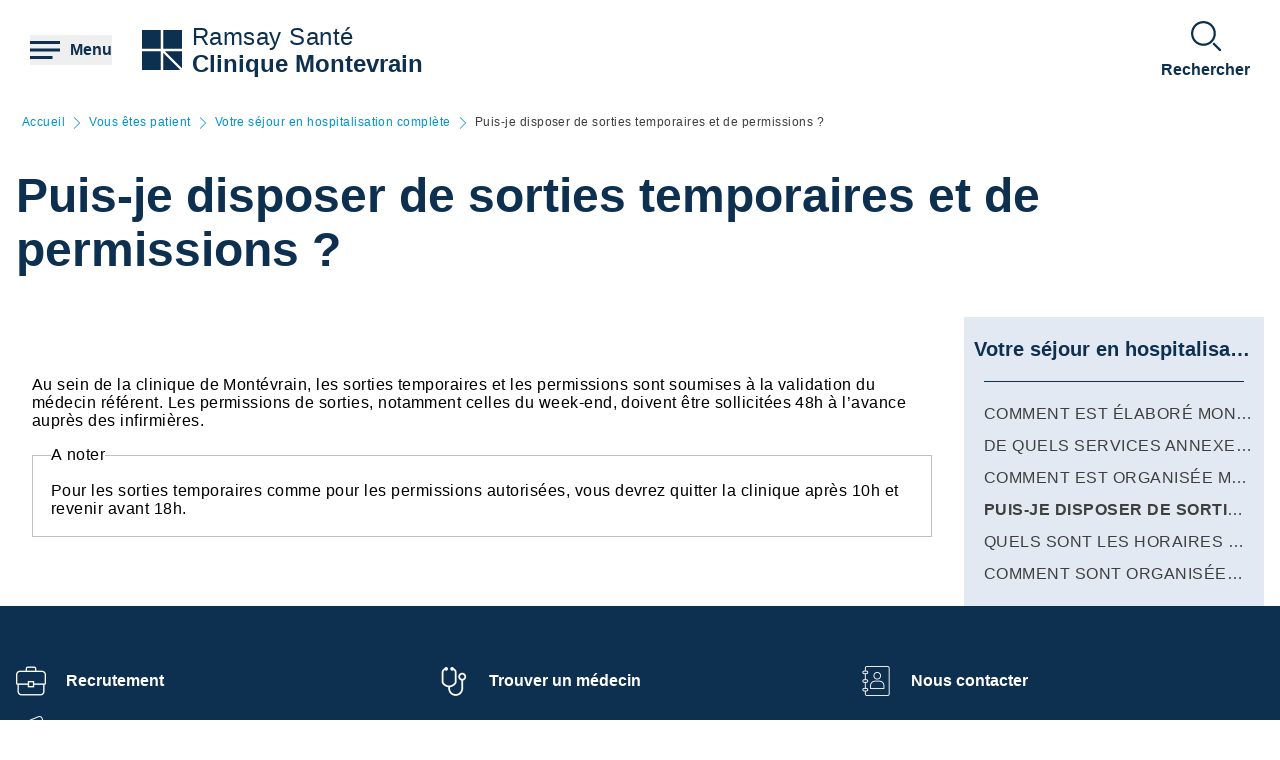

--- FILE ---
content_type: text/html; charset=UTF-8
request_url: https://clinique-montevrain.ramsaysante.fr/vous-%C3%AAtes-patiente-%C3%A0-la-clinique/puis-je-disposer-de-sorties-temporaires-et-de-permissions-0
body_size: 20409
content:
<!DOCTYPE html>
<html lang="fr" dir="ltr" prefix="og: https://ogp.me/ns#">
  <head>
    <meta charset="utf-8" />
<link rel="canonical" href="https://clinique-montevrain.ramsaysante.fr/vous-%C3%AAtes-patiente-%C3%A0-la-clinique/puis-je-disposer-de-sorties-temporaires-et-de-permissions-0" />
<link rel="icon" href="/profiles/rgds/themes/rgds_theme/favicon.ico" />
<link rel="icon" sizes="192x192" href="/profiles/rgds/themes/rgds_theme/touch-icon-192x192.png" />
<link rel="apple-touch-icon-precomposed" href="/profiles/rgds/themes/rgds_theme/apple-touch-icon-precomposed.png" />
<link rel="apple-touch-icon-precomposed" sizes="72x72" href="/profiles/rgds/themes/rgds_theme/apple-touch-icon-72x72-precomposed.png" />
<link rel="apple-touch-icon-precomposed" sizes="76x76" href="/profiles/rgds/themes/rgds_theme/apple-touch-icon-76x76-precomposed.png" />
<link rel="apple-touch-icon-precomposed" sizes="114x114" href="/profiles/rgds/themes/rgds_theme/apple-touch-icon-114x114-precomposed.png" />
<link rel="apple-touch-icon-precomposed" sizes="120x120" href="/profiles/rgds/themes/rgds_theme/apple-touch-icon-120x120-precomposed.png" />
<link rel="apple-touch-icon-precomposed" sizes="144x144" href="/profiles/rgds/themes/rgds_theme/apple-touch-icon-144x144-precomposed.png" />
<link rel="apple-touch-icon-precomposed" sizes="152x152" href="/profiles/rgds/themes/rgds_theme/apple-touch-icon-152x152-precomposed.png" />
<link rel="apple-touch-icon-precomposed" sizes="180x180" href="/profiles/rgds/themes/rgds_theme/apple-touch-icon-180x180-precomposed.png" />
<link rel="stylesheet" href="/sites/default/files/micro_site_asset/css/site-25-c3a3800adaaa99046b5eeb118114e04b.css" />
<meta name="Generator" content="Drupal 10 (https://www.drupal.org)" />
<meta name="MobileOptimized" content="width" />
<meta name="HandheldFriendly" content="true" />
<meta name="viewport" content="width=device-width, initial-scale=1.0" />
<link rel="alternate" hreflang="fr" href="https://clinique-montevrain.ramsaysante.fr/vous-%C3%AAtes-patiente-%C3%A0-la-clinique/puis-je-disposer-de-sorties-temporaires-et-de-permissions-0" />

    <title>Puis-je disposer de sorties temporaires et de permissions ? | Clinique Montevrain</title>
    <link rel="stylesheet" media="all" href="/sites/default/files/css/css_6Zg0-_4s_tuLk_jn95BwwhkohD2NQiX961q_iy1fbLU.css?delta=0&amp;language=fr&amp;theme=rgds_theme&amp;include=eJx1jlsKAyEMRTc06JIk4h0diA9MZNrd10I7OJT-5OOce5M06hQ7tSQ29NGITbuIGaUNz4ckhK3HIE4TMmzk6olXklGGS6CAvuJSA1yjCLcPvhWuI07x0NWc8Hvt2RWcwlCdG-Upimw9CbaP_sYMeJaKmgClg8VojZH_xzJE5j8__j1eCZVo1Q" />
<link rel="stylesheet" media="all" href="/sites/default/files/css/css_mJNbJzzHvIFueqfJFWgi0ycntFBoKeianI8aqh9QQyc.css?delta=1&amp;language=fr&amp;theme=rgds_theme&amp;include=eJx1jlsKAyEMRTc06JIk4h0diA9MZNrd10I7OJT-5OOce5M06hQ7tSQ29NGITbuIGaUNz4ckhK3HIE4TMmzk6olXklGGS6CAvuJSA1yjCLcPvhWuI07x0NWc8Hvt2RWcwlCdG-Upimw9CbaP_sYMeJaKmgClg8VojZH_xzJE5j8__j1eCZVo1Q" />

    <script type="application/json" data-drupal-selector="drupal-settings-json">{"path":{"baseUrl":"\/","pathPrefix":"","currentPath":"node\/37546","currentPathIsAdmin":false,"isFront":false,"currentLanguage":"fr"},"pluralDelimiter":"\u0003","suppressDeprecationErrors":true,"micro_sso":{"master":"https:\/\/www.ramsaysante.fr\/sso\/check"},"rgds":{"is_corporate":false,"is_international":false,"mr_api_current_institution_uuid":"1b618666-05f6-4a29-b46f-74cc7da690f3","gtm_container_id":"GTM-PMKVHLV"},"ajaxTrustedUrl":{"form_action_p_pvdeGsVG5zNF_XLGPTvYSKCf43t8qZYSwcfZl2uzM":true},"user":{"uid":0,"permissionsHash":"34409c423d4cb28bc42b0db9de55679ec899b54cdc8b1c604c713ce16bdcf3ea"}}</script>
<script src="/sites/default/files/js/js_U9XOS3kPa7PtMPf5kXxDG2ZOte4lakepO-q7C6EnMzA.js?scope=header&amp;delta=0&amp;language=fr&amp;theme=rgds_theme&amp;include=eJyFjksKwzAMRC8UkiMZJZ7YprIdJKW_09eFFFxC6UIS894slNMi1anWqc0gwauziIyJ6fngSr5nGWV3EeQhJ6zJY6YvXqqH2yjArTtzbzYSCkJbdIa79caElksqoWc3zGuVPBz3k0dws8VGD6PEOipd8bdkNQT-XctQbR-f_Hu9ADX7dUo"></script>

  </head>
  <body class="site--entity site--type--institution site--25">
    <!-- Google Tag Manager (noscript) -->
              <noscript><iframe src="https://www.googletagmanager.com/ns.html?id=GTM-PMKVHLV" height="0" width="0" style="display:none;visibility:hidden"></iframe></noscript>
        <!-- End Google Tag Manager (noscript) -->

        <a href="#main-content" class="visually-hidden focusable">
      Aller au contenu principal
    </a>
    
      <div class="dialog-off-canvas-main-canvas" data-off-canvas-main-canvas>
    <div class="layout-container">

  <header role="banner">
    


  <section  class="region region-header row relative flex items-center space-x-16 bg-white lg:space-x-20 xl:space-x-30 px-10 sm:px-16 lg:px-20 xl:px-30 z-20">
    <button class="flex items-center space-x-10 header__burger__icon">
      <div class="text-brand-500">
        <span class="burger__svg"><svg width="30" height="30" xmlns="http://www.w3.org/2000/svg">
  <path d="M22.5 21v3H0v-3h22.5zm7.5-7.5v3H0v-3h30zM30 6v3H0V6h30z"
    fill="currentColor"
    fill-rule="evenodd" />
</svg>
</span>
        <span class="hidden cross__svg">
          <svg width="30" height="30" xmlns="http://www.w3.org/2000/svg">
  <path d="M24.546 3.3327l2.1213 2.1214-9.5466 9.5456 9.5466 9.5462-2.1214 2.1214-9.5462-9.5466-9.5456 9.5466-2.1214-2.1214 9.546-9.5462-9.546-9.5456 2.1214-2.1214 9.5456 9.546 9.5462-9.546z"
    fill="currentColor"
    fill-rule="evenodd" />
</svg>
        </span>
      </div>

      <span class="hidden font-semibold text-brand-500 md:block">
        Menu
      </span>
    </button>

    <div class="grid w-full grid-cols-3 gap-10 bg-white">
      <div class="flex items-center col-span-3 space-x-10 lg:col-span-1 w-fit">
            <div class="flex items-center gap-x-16 text-brand-500">
        <a href="/" rel="home">
          <img src="/profiles/rgds/themes/rgds_theme/logo.svg" alt="Accueil" />
        </a>
              </div>
              <div class="flex flex-col text-brand-500 text-14 sm:text-16 lg:text-24">
        <span>Ramsay&nbsp;Santé</span>

        <a href="/"
          class="font-semibold"
          title="Accueil"
          rel="home">
          Clinique Montevrain
        </a>
      </div>
      </div>
<div  id="block-rgds-core-navigation-menu-block" class="w-full absolute left-0 bg-lightblue-200 main-nav__wrapper">
  <div class="w-full h-full">
  <div class="grid w-full h-full grid-cols-3">
        <div class="flex flex-col md:col-span-1 main-nav__first-level">
      <div class="w-full h-full pt-10 bg-brand-500">
        <ul>
                                  <li class="border-b border-white md:border-none px-10">
              <div data-entry-index="0"
                class="w-full flex items-center text-white hover:text-blue-500 main-nav__entry main-nav__first-level__entry main-nav__first-level__entry--navigator">
                <a href="/presentation-etablissement-13" class="whitespace-nowrap xl:pl-128 py-20 font-semibold uppercase" data-drupal-link-system-path="node/34969">Présentation établissement</a>
                                  <button first-level-button-of="0"
                    data-entry-index="0"
                    class="w-full flex justify-end ml-10 px-10 py-20 rounded-full main-nav__first-level__entry--navigator header__button__chevron-mobile">
                    <svg width="14" height="14" xmlns="http://www.w3.org/2000/svg" class="rotate-90 md:rotate-0">
  <path d="M3.2977.8337a.4884.4884 0 01.6536-.7242l.037.0335L10.8454 7l-6.857 6.857a.4884.4884 0 01-.7241-.6536l.0335-.0371L9.4641 7 3.2977.8337z"
    fill="currentColor"
    fill-rule="evenodd" />
</svg>
                  </button>
                              </div>
                            <div class="pb-10 md:hidden">
                                  <div class="hidden border-b border-brand-500 flex flex-col md:w-full bg-lightblue-500 md:col-span-2 md:py-10 main-nav__second-level"
                    data-second-level-of="0">
                    <ul class="md:px-20 grid--columns">
                                                                      <li class="border-b border-brand-500 inline-block w-full py-10">
                          <div data-entry-index="0"
                            class="p-10 w-full flex items-center main-nav__entry main-nav__second-level__entry">
                                                          <a href="/presentation-etablissement-13#paragraph-26630" class="whitespace-nowrap font-semibold uppercase text-brand-500" data-drupal-link-system-path="paragraph-menu-link-fragment/1257">Présentation de la clinique Montévrain</a>
                                                                                      <button second-level-button-of="0-0"
                                data-entry-index="0"
                                class="w-full ml-10 md:hidden text-brand-500 flex justify-end main-nav__second-level__entry--navigator header__button__chevron-mobile">
                                <svg width="14" height="14" xmlns="http://www.w3.org/2000/svg" class="rotate-90 md:rotate-0">
  <path d="M3.2977.8337a.4884.4884 0 01.6536-.7242l.037.0335L10.8454 7l-6.857 6.857a.4884.4884 0 01-.7241-.6536l.0335-.0371L9.4641 7 3.2977.8337z"
    fill="currentColor"
    fill-rule="evenodd" />
</svg>
                              </button>
                                                      </div>
                                                                                <div data-third-level-of="0-0"
                              class="hidden flex flex-col bg-lightblue-500 md:hidden main-nav__third-level">
                              <ul class="pl-20 mt-10 md:block space-y-10">
                                                                  <li class="pb-5">
                                    <a href="/presentation-etablissement/presentation-de-letablissement-1" class="flex w-full text-brand-500" data-drupal-link-system-path="node/37316">Présentation de l&#039;établissement</a>
                                  </li>
                                                                  <li class="pb-5">
                                    <a href="/pr%C3%A9sentation-%C3%A9tablissement/nos-axes-strat%C3%A9giques" class="flex w-full text-brand-500" data-drupal-link-system-path="node/3629603">Nos axes stratégiques</a>
                                  </li>
                                                              </ul>
                            </div>
                                                                            </li>
                                                                      <li class="border-b border-brand-500 inline-block w-full py-10">
                          <div data-entry-index="1"
                            class="p-10 w-full flex items-center main-nav__entry main-nav__second-level__entry">
                                                          <a href="/presentation-etablissement-13#paragraph-31341" class="whitespace-nowrap font-semibold uppercase text-brand-500" data-drupal-link-system-path="paragraph-menu-link-fragment/1800">Nos pôles d&#039;activité</a>
                                                                                      <button second-level-button-of="0-1"
                                data-entry-index="1"
                                class="w-full ml-10 md:hidden text-brand-500 flex justify-end main-nav__second-level__entry--navigator header__button__chevron-mobile">
                                <svg width="14" height="14" xmlns="http://www.w3.org/2000/svg" class="rotate-90 md:rotate-0">
  <path d="M3.2977.8337a.4884.4884 0 01.6536-.7242l.037.0335L10.8454 7l-6.857 6.857a.4884.4884 0 01-.7241-.6536l.0335-.0371L9.4641 7 3.2977.8337z"
    fill="currentColor"
    fill-rule="evenodd" />
</svg>
                              </button>
                                                      </div>
                                                                                <div data-third-level-of="0-1"
                              class="hidden flex flex-col bg-lightblue-500 md:hidden main-nav__third-level">
                              <ul class="pl-20 mt-10 md:block space-y-10">
                                                                  <li class="pb-5">
                                    <a href="/pr%C3%A9sentation-%C3%A9tablissement/prise-en-charge-en-hospitalisation-compl%C3%A8te-0" class="flex w-full text-brand-500" data-drupal-link-system-path="node/37317">Prise en charge en hospitalisation complète</a>
                                  </li>
                                                                  <li class="pb-5">
                                    <a href="/pr%C3%A9sentation-%C3%A9tablissement/prise-en-charge-en-hospitalisation-de-jour-0" class="flex w-full text-brand-500" data-drupal-link-system-path="node/37318">Prise en charge en hospitalisation de jour</a>
                                  </li>
                                                                  <li class="pb-5">
                                    <a href="/pr%C3%A9sentation-%C3%A9tablissement/les-consultations-externes" class="flex w-full text-brand-500" data-drupal-link-system-path="node/3639260">Les consultations externes</a>
                                  </li>
                                                              </ul>
                            </div>
                                                                            </li>
                                                                      <li class="border-b border-brand-500 inline-block w-full py-10">
                          <div data-entry-index="2"
                            class="p-10 w-full flex items-center main-nav__entry main-nav__second-level__entry">
                                                          <a href="/presentation-etablissement-13#paragraph-25924" class="whitespace-nowrap font-semibold uppercase text-brand-500" data-drupal-link-system-path="paragraph-menu-link-fragment/1258">Notre équipe</a>
                                                                                      <button second-level-button-of="0-2"
                                data-entry-index="2"
                                class="w-full ml-10 md:hidden text-brand-500 flex justify-end main-nav__second-level__entry--navigator header__button__chevron-mobile">
                                <svg width="14" height="14" xmlns="http://www.w3.org/2000/svg" class="rotate-90 md:rotate-0">
  <path d="M3.2977.8337a.4884.4884 0 01.6536-.7242l.037.0335L10.8454 7l-6.857 6.857a.4884.4884 0 01-.7241-.6536l.0335-.0371L9.4641 7 3.2977.8337z"
    fill="currentColor"
    fill-rule="evenodd" />
</svg>
                              </button>
                                                      </div>
                                                                                <div data-third-level-of="0-2"
                              class="hidden flex flex-col bg-lightblue-500 md:hidden main-nav__third-level">
                              <ul class="pl-20 mt-10 md:block space-y-10">
                                                                  <li class="pb-5">
                                    <a href="/pr%C3%A9sentation-%C3%A9tablissement/pr%C3%A9sentation-de-l%C3%A9quipe" class="flex w-full text-brand-500" data-drupal-link-system-path="node/37322">Présentation de l&#039;équipe</a>
                                  </li>
                                                              </ul>
                            </div>
                                                                            </li>
                                                                      <li class="border-b border-brand-500 inline-block w-full py-10">
                          <div data-entry-index="3"
                            class="p-10 w-full flex items-center main-nav__entry main-nav__second-level__entry">
                                                          <a href="/presentation-etablissement-13#paragraph-26651" class="whitespace-nowrap font-semibold uppercase text-brand-500" data-drupal-link-system-path="paragraph-menu-link-fragment/8">Notre système de management de la qualité et des risques</a>
                                                                                      <button second-level-button-of="0-3"
                                data-entry-index="3"
                                class="w-full ml-10 md:hidden text-brand-500 flex justify-end main-nav__second-level__entry--navigator header__button__chevron-mobile">
                                <svg width="14" height="14" xmlns="http://www.w3.org/2000/svg" class="rotate-90 md:rotate-0">
  <path d="M3.2977.8337a.4884.4884 0 01.6536-.7242l.037.0335L10.8454 7l-6.857 6.857a.4884.4884 0 01-.7241-.6536l.0335-.0371L9.4641 7 3.2977.8337z"
    fill="currentColor"
    fill-rule="evenodd" />
</svg>
                              </button>
                                                      </div>
                                                                                <div data-third-level-of="0-3"
                              class="hidden flex flex-col bg-lightblue-500 md:hidden main-nav__third-level">
                              <ul class="pl-20 mt-10 md:block space-y-10">
                                                                  <li class="pb-5">
                                    <a href="/pr%C3%A9sentation-%C3%A9tablissement/un-engagement-affirm%C3%A9-0" class="flex w-full text-brand-500" data-drupal-link-system-path="node/37324">Un engagement affirmé</a>
                                  </li>
                                                                  <li class="pb-5">
                                    <a href="/pr%C3%A9sentation-%C3%A9tablissement/les-instances-de-la-clinique-0" class="flex w-full text-brand-500" data-drupal-link-system-path="node/37325">Les instances de la clinique</a>
                                  </li>
                                                                  <li class="pb-5">
                                    <a href="/pr%C3%A9sentation-%C3%A9tablissement/pr%C3%A9vention-des-risques-1" class="flex w-full text-brand-500" data-drupal-link-system-path="node/37327">Prévention des risques</a>
                                  </li>
                                                                  <li class="pb-5">
                                    <a href="/pr%C3%A9sentation-%C3%A9tablissement/certification-has-et-indicateurs-qualit%C3%A9-0" class="flex w-full text-brand-500" data-drupal-link-system-path="node/37328">Certification HAS et Indicateurs Qualité</a>
                                  </li>
                                                                  <li class="pb-5">
                                    <a href="/pr%C3%A9sentation-%C3%A9tablissement/t%C3%A9moignages-patients" class="flex w-full text-brand-500" data-drupal-link-system-path="node/3633319">Témoignages patients</a>
                                  </li>
                                                              </ul>
                            </div>
                                                                            </li>
                                                                      <li class="border-b border-brand-500 inline-block w-full py-10">
                          <div data-entry-index="4"
                            class="p-10 w-full flex items-center main-nav__entry main-nav__second-level__entry">
                                                          <a href="/presentation-etablissement-13#paragraph-26149" class="whitespace-nowrap font-semibold uppercase text-brand-500" data-drupal-link-system-path="paragraph-menu-link-fragment/9">Développement durable</a>
                                                                                      <button second-level-button-of="0-4"
                                data-entry-index="4"
                                class="w-full ml-10 md:hidden text-brand-500 flex justify-end main-nav__second-level__entry--navigator header__button__chevron-mobile">
                                <svg width="14" height="14" xmlns="http://www.w3.org/2000/svg" class="rotate-90 md:rotate-0">
  <path d="M3.2977.8337a.4884.4884 0 01.6536-.7242l.037.0335L10.8454 7l-6.857 6.857a.4884.4884 0 01-.7241-.6536l.0335-.0371L9.4641 7 3.2977.8337z"
    fill="currentColor"
    fill-rule="evenodd" />
</svg>
                              </button>
                                                      </div>
                                                                                <div data-third-level-of="0-4"
                              class="hidden flex flex-col bg-lightblue-500 md:hidden main-nav__third-level">
                              <ul class="pl-20 mt-10 md:block space-y-10">
                                                                  <li class="pb-5">
                                    <a href="/pr%C3%A9sentation-%C3%A9tablissement/un-enjeu-pour-les-%C3%A9tablissements-de-sant%C3%A9-0" class="flex w-full text-brand-500" data-drupal-link-system-path="node/37329">Un enjeu pour les établissements de santé</a>
                                  </li>
                                                                  <li class="pb-5">
                                    <a href="/pr%C3%A9sentation-%C3%A9tablissement/actualites/les-engagements-de-la-clinique-et-de-ses-partenaires" class="flex w-full text-brand-500" data-drupal-link-system-path="node/37330">Les engagements de la clinique et de ses partenaires</a>
                                  </li>
                                                                  <li class="pb-5">
                                    <a href="/pr%C3%A9sentation-%C3%A9tablissement/ce-que-vous-pouvez-faire-0" class="flex w-full text-brand-500" data-drupal-link-system-path="node/37332">Ce que vous pouvez faire</a>
                                  </li>
                                                                  <li class="pb-5">
                                    <a href="/pr%C3%A9sentation-%C3%A9tablissement/testez-vos-connaissances-0" class="flex w-full text-brand-500" data-drupal-link-system-path="node/37333">Testez vos connaissances</a>
                                  </li>
                                                              </ul>
                            </div>
                                                                            </li>
                                                                      <li class="border-b border-brand-500 inline-block w-full py-10">
                          <div data-entry-index="5"
                            class="p-10 w-full flex items-center main-nav__entry main-nav__second-level__entry">
                                                          <a href="/presentation-etablissement-13" class="whitespace-nowrap font-semibold uppercase text-brand-500" data-drupal-link-system-path="node/34969">Plan d&#039;accès</a>
                                                                                  </div>
                                                                                                      </li>
                                          </ul>
                  </div>
                              </div>
                          </li>
                                  <li class="border-b border-white md:border-none px-10">
              <div data-entry-index="1"
                class="w-full flex items-center text-white hover:text-blue-500 main-nav__entry main-nav__first-level__entry main-nav__first-level__entry--navigator">
                <a href="/vous-etes-futur-patient-6" class="whitespace-nowrap xl:pl-128 py-20 font-semibold uppercase" data-drupal-link-system-path="node/34975">Vous êtes futur patient</a>
                                  <button first-level-button-of="1"
                    data-entry-index="1"
                    class="w-full flex justify-end ml-10 px-10 py-20 rounded-full main-nav__first-level__entry--navigator header__button__chevron-mobile">
                    <svg width="14" height="14" xmlns="http://www.w3.org/2000/svg" class="rotate-90 md:rotate-0">
  <path d="M3.2977.8337a.4884.4884 0 01.6536-.7242l.037.0335L10.8454 7l-6.857 6.857a.4884.4884 0 01-.7241-.6536l.0335-.0371L9.4641 7 3.2977.8337z"
    fill="currentColor"
    fill-rule="evenodd" />
</svg>
                  </button>
                              </div>
                            <div class="pb-10 md:hidden">
                                  <div class="hidden border-b border-brand-500 flex flex-col md:w-full bg-lightblue-500 md:col-span-2 md:py-10 main-nav__second-level"
                    data-second-level-of="1">
                    <ul class="md:px-20 grid--columns">
                                                                      <li class="border-b border-brand-500 inline-block w-full py-10">
                          <div data-entry-index="0"
                            class="p-10 w-full flex items-center main-nav__entry main-nav__second-level__entry">
                                                          <a href="/vous-etes-futur-patient-6#paragraph-26654" class="whitespace-nowrap font-semibold uppercase text-brand-500" data-drupal-link-system-path="paragraph-menu-link-fragment/16">Préparer mon hospitalisation complète</a>
                                                                                      <button second-level-button-of="1-0"
                                data-entry-index="0"
                                class="w-full ml-10 md:hidden text-brand-500 flex justify-end main-nav__second-level__entry--navigator header__button__chevron-mobile">
                                <svg width="14" height="14" xmlns="http://www.w3.org/2000/svg" class="rotate-90 md:rotate-0">
  <path d="M3.2977.8337a.4884.4884 0 01.6536-.7242l.037.0335L10.8454 7l-6.857 6.857a.4884.4884 0 01-.7241-.6536l.0335-.0371L9.4641 7 3.2977.8337z"
    fill="currentColor"
    fill-rule="evenodd" />
</svg>
                              </button>
                                                      </div>
                                                                                <div data-third-level-of="1-0"
                              class="hidden flex flex-col bg-lightblue-500 md:hidden main-nav__third-level">
                              <ul class="pl-20 mt-10 md:block space-y-10">
                                                                  <li class="pb-5">
                                    <a href="/vous-allez-%C3%AAtre-admise-%C3%A0-la-clinique/comment-se-d%C3%A9roule-mon-admission-dans-le-service-0" class="flex w-full text-brand-500" data-drupal-link-system-path="node/37514">Comment se déroule mon admission dans le service ?</a>
                                  </li>
                                                                  <li class="pb-5">
                                    <a href="/vous-allez-%C3%AAtre-admise-%C3%A0-la-clinique/quels-documents-administratifs-dois-je-amener-1" class="flex w-full text-brand-500" data-drupal-link-system-path="node/37516">Quels documents administratifs dois-je amener ?</a>
                                  </li>
                                                                  <li class="pb-5">
                                    <a href="/vous-allez-%C3%AAtre-admise-%C3%A0-la-clinique/quels-sont-les-effets-personnels-n%C3%A9cessaires-%C3%A0-mon-s%C3%A9jour-0" class="flex w-full text-brand-500" data-drupal-link-system-path="node/37529">Quels sont les effets personnels nécessaires à mon séjour ?</a>
                                  </li>
                                                                  <li class="pb-5">
                                    <a href="/vous-allez-%C3%AAtre-admise-%C3%A0-la-clinique/quels-seront-mes-frais-dhospitalisation-1" class="flex w-full text-brand-500" data-drupal-link-system-path="node/37530">Quels seront mes frais d&#039;hospitalisation ?</a>
                                  </li>
                                                                  <li class="pb-5">
                                    <a href="/vous-allez-%C3%AAtre-admise-%C3%A0-la-clinique/quels-types-de-chambre-particuli%C3%A8re-me-sont-propos%C3%A9s-0" class="flex w-full text-brand-500" data-drupal-link-system-path="node/37531">Quels types de chambre particulière me sont proposés ?</a>
                                  </li>
                                                              </ul>
                            </div>
                                                                            </li>
                                                                      <li class="border-b border-brand-500 inline-block w-full py-10">
                          <div data-entry-index="1"
                            class="p-10 w-full flex items-center main-nav__entry main-nav__second-level__entry">
                                                          <a href="/vous-etes-futur-patient-6#paragraph-18301" class="whitespace-nowrap font-semibold uppercase text-brand-500" data-drupal-link-system-path="paragraph-menu-link-fragment/17">Préparer ma pré-admission à l&#039;hôpital de jour</a>
                                                                                      <button second-level-button-of="1-1"
                                data-entry-index="1"
                                class="w-full ml-10 md:hidden text-brand-500 flex justify-end main-nav__second-level__entry--navigator header__button__chevron-mobile">
                                <svg width="14" height="14" xmlns="http://www.w3.org/2000/svg" class="rotate-90 md:rotate-0">
  <path d="M3.2977.8337a.4884.4884 0 01.6536-.7242l.037.0335L10.8454 7l-6.857 6.857a.4884.4884 0 01-.7241-.6536l.0335-.0371L9.4641 7 3.2977.8337z"
    fill="currentColor"
    fill-rule="evenodd" />
</svg>
                              </button>
                                                      </div>
                                                                                <div data-third-level-of="1-1"
                              class="hidden flex flex-col bg-lightblue-500 md:hidden main-nav__third-level">
                              <ul class="pl-20 mt-10 md:block space-y-10">
                                                                  <li class="pb-5">
                                    <a href="/vous-allez-%C3%AAtre-admise-%C3%A0-la-clinique/comment-est-prononc%C3%A9e-mon-admission-d%C3%A9finitive-0" class="flex w-full text-brand-500" data-drupal-link-system-path="node/37532">Comment est prononcée mon admission définitive ?</a>
                                  </li>
                                                              </ul>
                            </div>
                                                                            </li>
                                                                      <li class="border-b border-brand-500 inline-block w-full py-10">
                          <div data-entry-index="2"
                            class="p-10 w-full flex items-center main-nav__entry main-nav__second-level__entry">
                                                          <a href="/vous-etes-futur-patient-6#paragraph-26151" class="whitespace-nowrap font-semibold uppercase text-brand-500" data-drupal-link-system-path="paragraph-menu-link-fragment/18">Préparer mon hôpital de jour</a>
                                                                                      <button second-level-button-of="1-2"
                                data-entry-index="2"
                                class="w-full ml-10 md:hidden text-brand-500 flex justify-end main-nav__second-level__entry--navigator header__button__chevron-mobile">
                                <svg width="14" height="14" xmlns="http://www.w3.org/2000/svg" class="rotate-90 md:rotate-0">
  <path d="M3.2977.8337a.4884.4884 0 01.6536-.7242l.037.0335L10.8454 7l-6.857 6.857a.4884.4884 0 01-.7241-.6536l.0335-.0371L9.4641 7 3.2977.8337z"
    fill="currentColor"
    fill-rule="evenodd" />
</svg>
                              </button>
                                                      </div>
                                                                                <div data-third-level-of="1-2"
                              class="hidden flex flex-col bg-lightblue-500 md:hidden main-nav__third-level">
                              <ul class="pl-20 mt-10 md:block space-y-10">
                                                                  <li class="pb-5">
                                    <a href="/vous-allez-%C3%AAtre-admise-%C3%A0-la-clinique/comment-se-d%C3%A9roule-ma-premi%C3%A8re-venue-%C3%A0-lh%C3%B4pital-de-jour-0" class="flex w-full text-brand-500" data-drupal-link-system-path="node/37533">Comment se déroule ma première venue à l&#039;hôpital de jour ?</a>
                                  </li>
                                                                  <li class="pb-5">
                                    <a href="/vous-allez-%C3%AAtre-admise-%C3%A0-la-clinique/quels-documents-administratifs-dois-je-amener-2" class="flex w-full text-brand-500" data-drupal-link-system-path="node/37534">Quels documents administratifs dois-je amener ?</a>
                                  </li>
                                                                  <li class="pb-5">
                                    <a href="/vous-allez-%C3%AAtre-admise-%C3%A0-la-clinique/quels-sont-les-effets-personnels-n%C3%A9cessaires-pour-mon-program-0" class="flex w-full text-brand-500" data-drupal-link-system-path="node/37535">Quels sont les effets personnels nécessaires pour mon programme ?</a>
                                  </li>
                                                                  <li class="pb-5">
                                    <a href="/vous-allez-%C3%AAtre-admise-%C3%A0-la-clinique/quels-seront-mes-frais-dhospitalisation-2" class="flex w-full text-brand-500" data-drupal-link-system-path="node/37536">Quels seront mes frais d&#039;hospitalisation ?</a>
                                  </li>
                                                              </ul>
                            </div>
                                                                            </li>
                                          </ul>
                  </div>
                              </div>
                          </li>
                                  <li class="border-b border-white md:border-none px-10">
              <div data-entry-index="2"
                class="w-full flex items-center text-white hover:text-blue-500 main-nav__entry main-nav__first-level__entry main-nav__first-level__entry--navigator">
                <a href="https://mon-praticien.ramsaysante.fr/clinique-montevrain" class="whitespace-nowrap xl:pl-128 py-20 font-semibold uppercase">Trouver un médecin</a>
                              </div>
                            <div class="pb-10 md:hidden">
                              </div>
                          </li>
                                  <li class="border-b border-white md:border-none px-10">
              <div data-entry-index="3"
                class="w-full flex items-center text-white hover:text-blue-500 main-nav__entry main-nav__first-level__entry main-nav__first-level__entry--navigator">
                <a href="/vous-etes-patient-18" class="whitespace-nowrap xl:pl-128 py-20 font-semibold uppercase" data-drupal-link-system-path="node/34984">Vous êtes patient</a>
                                  <button first-level-button-of="3"
                    data-entry-index="3"
                    class="w-full flex justify-end ml-10 px-10 py-20 rounded-full main-nav__first-level__entry--navigator header__button__chevron-mobile">
                    <svg width="14" height="14" xmlns="http://www.w3.org/2000/svg" class="rotate-90 md:rotate-0">
  <path d="M3.2977.8337a.4884.4884 0 01.6536-.7242l.037.0335L10.8454 7l-6.857 6.857a.4884.4884 0 01-.7241-.6536l.0335-.0371L9.4641 7 3.2977.8337z"
    fill="currentColor"
    fill-rule="evenodd" />
</svg>
                  </button>
                              </div>
                            <div class="pb-10 md:hidden">
                                  <div class="hidden border-b border-brand-500 flex flex-col md:w-full bg-lightblue-500 md:col-span-2 md:py-10 main-nav__second-level"
                    data-second-level-of="3">
                    <ul class="md:px-20 grid--columns">
                                                                      <li class="border-b border-brand-500 inline-block w-full py-10">
                          <div data-entry-index="0"
                            class="p-10 w-full flex items-center main-nav__entry main-nav__second-level__entry">
                                                          <a href="/vous-etes-patient-18#paragraph-31343" class="whitespace-nowrap font-semibold uppercase text-brand-500" data-drupal-link-system-path="paragraph-menu-link-fragment/1801">Votre séjour en hospitalisation complète</a>
                                                                                      <button second-level-button-of="3-0"
                                data-entry-index="0"
                                class="w-full ml-10 md:hidden text-brand-500 flex justify-end main-nav__second-level__entry--navigator header__button__chevron-mobile">
                                <svg width="14" height="14" xmlns="http://www.w3.org/2000/svg" class="rotate-90 md:rotate-0">
  <path d="M3.2977.8337a.4884.4884 0 01.6536-.7242l.037.0335L10.8454 7l-6.857 6.857a.4884.4884 0 01-.7241-.6536l.0335-.0371L9.4641 7 3.2977.8337z"
    fill="currentColor"
    fill-rule="evenodd" />
</svg>
                              </button>
                                                      </div>
                                                                                <div data-third-level-of="3-0"
                              class="hidden flex flex-col bg-lightblue-500 md:hidden main-nav__third-level">
                              <ul class="pl-20 mt-10 md:block space-y-10">
                                                                  <li class="pb-5">
                                    <a href="/vous-%C3%AAtes-patiente-%C3%A0-la-clinique/comment-est-%C3%A9labor%C3%A9-mon-projet-de-soins-et-de-r%C3%A9adaptation-0" class="flex w-full text-brand-500" data-drupal-link-system-path="node/37544">Comment est élaboré mon projet de soins et de réadaptation personnalisé ?</a>
                                  </li>
                                                                  <li class="pb-5">
                                    <a href="/vous-%C3%AAtes-patiente-%C3%A0-la-clinique/de-quels-services-annexes-puis-je-b%C3%A9n%C3%A9ficier-0" class="flex w-full text-brand-500" data-drupal-link-system-path="node/37549">De quels services annexes puis-je bénéficier ?</a>
                                  </li>
                                                                  <li class="pb-5">
                                    <a href="/vous-%C3%AAtes-patiente-%C3%A0-la-clinique/comment-est-organis%C3%A9e-ma-restauration-0" class="flex w-full text-brand-500" data-drupal-link-system-path="node/37548">Comment est organisée ma restauration ?</a>
                                  </li>
                                                                  <li class="pb-5">
                                    <a href="/vous-%C3%AAtes-patiente-%C3%A0-la-clinique/puis-je-disposer-de-sorties-temporaires-et-de-permissions-0" class="flex w-full text-brand-500 is-active" data-drupal-link-system-path="node/37546" aria-current="page">Puis-je disposer de sorties temporaires et de permissions ?</a>
                                  </li>
                                                                  <li class="pb-5">
                                    <a href="/vous-etes-patient/quels-sont-les-horaires-respecter-pour-mes-visites" class="flex w-full text-brand-500" data-drupal-link-system-path="node/37547">Quels sont les horaires à respecter pour mes visites ?</a>
                                  </li>
                                                                  <li class="pb-5">
                                    <a href="/vous-%C3%AAtes-patiente-%C3%A0-la-clinique/comment-sont-organis%C3%A9es-mes-consultations-%C3%A0-lext%C3%A9rieur-0" class="flex w-full text-brand-500" data-drupal-link-system-path="node/37545">Comment sont organisées mes consultations à l&#039;extérieur ?</a>
                                  </li>
                                                              </ul>
                            </div>
                                                                            </li>
                                                                      <li class="border-b border-brand-500 inline-block w-full py-10">
                          <div data-entry-index="1"
                            class="p-10 w-full flex items-center main-nav__entry main-nav__second-level__entry">
                                                          <a href="/vous-etes-patient-18#paragraph-26152" class="whitespace-nowrap font-semibold uppercase text-brand-500" data-drupal-link-system-path="paragraph-menu-link-fragment/19">Votre sortie d&#039;hospitalisation complète</a>
                                                                                      <button second-level-button-of="3-1"
                                data-entry-index="1"
                                class="w-full ml-10 md:hidden text-brand-500 flex justify-end main-nav__second-level__entry--navigator header__button__chevron-mobile">
                                <svg width="14" height="14" xmlns="http://www.w3.org/2000/svg" class="rotate-90 md:rotate-0">
  <path d="M3.2977.8337a.4884.4884 0 01.6536-.7242l.037.0335L10.8454 7l-6.857 6.857a.4884.4884 0 01-.7241-.6536l.0335-.0371L9.4641 7 3.2977.8337z"
    fill="currentColor"
    fill-rule="evenodd" />
</svg>
                              </button>
                                                      </div>
                                                                                <div data-third-level-of="3-1"
                              class="hidden flex flex-col bg-lightblue-500 md:hidden main-nav__third-level">
                              <ul class="pl-20 mt-10 md:block space-y-10">
                                                                  <li class="pb-5">
                                    <a href="/vous-%C3%AAtes-patiente-%C3%A0-la-clinique/comment-suis-je-inform%C3%A9e-de-ma-date-de-sortie-d%C3%A9finitive-1" class="flex w-full text-brand-500" data-drupal-link-system-path="node/37550">Comment suis-je informé(e) de ma date de sortie définitive ?</a>
                                  </li>
                                                                  <li class="pb-5">
                                    <a href="/vous-%C3%AAtes-patiente-%C3%A0-la-clinique/quelles-formalit%C3%A9s-administratives-dois-je-accomplir-1" class="flex w-full text-brand-500" data-drupal-link-system-path="node/37680">Quelles formalités administratives dois-je accomplir ?</a>
                                  </li>
                                                                  <li class="pb-5">
                                    <a href="/vous-%C3%AAtes-patiente-%C3%A0-la-clinique/puis-je-b%C3%A9n%C3%A9ficier-dun-transport-sanitaire-0" class="flex w-full text-brand-500" data-drupal-link-system-path="node/37681">Puis-je bénéficier d&#039;un transport sanitaire ?</a>
                                  </li>
                                                              </ul>
                            </div>
                                                                            </li>
                                                                      <li class="border-b border-brand-500 inline-block w-full py-10">
                          <div data-entry-index="2"
                            class="p-10 w-full flex items-center main-nav__entry main-nav__second-level__entry">
                                                          <a href="/vous-etes-patient-18#paragraph-31346" class="whitespace-nowrap font-semibold uppercase text-brand-500" data-drupal-link-system-path="paragraph-menu-link-fragment/1802">Votre prise charge en hôpital de jour</a>
                                                                                      <button second-level-button-of="3-2"
                                data-entry-index="2"
                                class="w-full ml-10 md:hidden text-brand-500 flex justify-end main-nav__second-level__entry--navigator header__button__chevron-mobile">
                                <svg width="14" height="14" xmlns="http://www.w3.org/2000/svg" class="rotate-90 md:rotate-0">
  <path d="M3.2977.8337a.4884.4884 0 01.6536-.7242l.037.0335L10.8454 7l-6.857 6.857a.4884.4884 0 01-.7241-.6536l.0335-.0371L9.4641 7 3.2977.8337z"
    fill="currentColor"
    fill-rule="evenodd" />
</svg>
                              </button>
                                                      </div>
                                                                                <div data-third-level-of="3-2"
                              class="hidden flex flex-col bg-lightblue-500 md:hidden main-nav__third-level">
                              <ul class="pl-20 mt-10 md:block space-y-10">
                                                                  <li class="pb-5">
                                    <a href="/vous-%C3%AAtes-patiente-%C3%A0-la-clinique/quel-sera-mon-programme-personnalis%C3%A9-0" class="flex w-full text-brand-500" data-drupal-link-system-path="node/37682">Quel sera mon programme personnalisé ?</a>
                                  </li>
                                                                  <li class="pb-5">
                                    <a href="/vous-%C3%AAtes-patiente-%C3%A0-la-clinique/puis-je-me-restaurer-sur-place-0" class="flex w-full text-brand-500" data-drupal-link-system-path="node/37683">Puis-je me restaurer sur place ?</a>
                                  </li>
                                                                  <li class="pb-5">
                                    <a href="/vous-%C3%AAtes-patient/actualites/puis-je-b%C3%A9n%C3%A9ficier-dun-transport-sanitaire" class="flex w-full text-brand-500" data-drupal-link-system-path="node/3652637">Puis-je bénéficier d&#039;un transport sanitaire ?</a>
                                  </li>
                                                              </ul>
                            </div>
                                                                            </li>
                                                                      <li class="border-b border-brand-500 inline-block w-full py-10">
                          <div data-entry-index="3"
                            class="p-10 w-full flex items-center main-nav__entry main-nav__second-level__entry">
                                                          <a href="/vous-etes-patient-18#paragraph-26153" class="whitespace-nowrap font-semibold uppercase text-brand-500" data-drupal-link-system-path="paragraph-menu-link-fragment/20">Votre sortie d&#039;hôpital de jour</a>
                                                                                      <button second-level-button-of="3-3"
                                data-entry-index="3"
                                class="w-full ml-10 md:hidden text-brand-500 flex justify-end main-nav__second-level__entry--navigator header__button__chevron-mobile">
                                <svg width="14" height="14" xmlns="http://www.w3.org/2000/svg" class="rotate-90 md:rotate-0">
  <path d="M3.2977.8337a.4884.4884 0 01.6536-.7242l.037.0335L10.8454 7l-6.857 6.857a.4884.4884 0 01-.7241-.6536l.0335-.0371L9.4641 7 3.2977.8337z"
    fill="currentColor"
    fill-rule="evenodd" />
</svg>
                              </button>
                                                      </div>
                                                                                <div data-third-level-of="3-3"
                              class="hidden flex flex-col bg-lightblue-500 md:hidden main-nav__third-level">
                              <ul class="pl-20 mt-10 md:block space-y-10">
                                                                  <li class="pb-5">
                                    <a href="/vous-%C3%AAtes-patiente-%C3%A0-la-clinique/comment-suis-je-inform%C3%A9e-de-ma-date-de-sortie-d%C3%A9finitive-2" class="flex w-full text-brand-500" data-drupal-link-system-path="node/37684">Comment suis-je informé(e) de ma date de sortie définitive ?</a>
                                  </li>
                                                                  <li class="pb-5">
                                    <a href="/vous-%C3%AAtes-patiente-%C3%A0-la-clinique/quelles-formalit%C3%A9s-administratives-dois-je-accomplir-2" class="flex w-full text-brand-500" data-drupal-link-system-path="node/37686">Quelles formalités administratives dois-je accomplir ?</a>
                                  </li>
                                                                  <li class="pb-5">
                                    <a href="/vous-%C3%AAtes-patiente-%C3%A0-la-clinique/comment-sorganise-ma-consultation-de-suivi-0" class="flex w-full text-brand-500" data-drupal-link-system-path="node/37687">Comment s&#039;organise ma consultation de suivi ?</a>
                                  </li>
                                                              </ul>
                            </div>
                                                                            </li>
                                                                      <li class="border-b border-brand-500 inline-block w-full py-10">
                          <div data-entry-index="4"
                            class="p-10 w-full flex items-center main-nav__entry main-nav__second-level__entry">
                                                          <a href="/vous-etes-patient-18#paragraph-26656" class="whitespace-nowrap font-semibold uppercase text-brand-500" data-drupal-link-system-path="paragraph-menu-link-fragment/21">Le règlement intérieur</a>
                                                                                      <button second-level-button-of="3-4"
                                data-entry-index="4"
                                class="w-full ml-10 md:hidden text-brand-500 flex justify-end main-nav__second-level__entry--navigator header__button__chevron-mobile">
                                <svg width="14" height="14" xmlns="http://www.w3.org/2000/svg" class="rotate-90 md:rotate-0">
  <path d="M3.2977.8337a.4884.4884 0 01.6536-.7242l.037.0335L10.8454 7l-6.857 6.857a.4884.4884 0 01-.7241-.6536l.0335-.0371L9.4641 7 3.2977.8337z"
    fill="currentColor"
    fill-rule="evenodd" />
</svg>
                              </button>
                                                      </div>
                                                                                <div data-third-level-of="3-4"
                              class="hidden flex flex-col bg-lightblue-500 md:hidden main-nav__third-level">
                              <ul class="pl-20 mt-10 md:block space-y-10">
                                                                  <li class="pb-5">
                                    <a href="/vous-%C3%AAtes-patiente-%C3%A0-la-clinique/r%C3%A8gles-et-principes-0" class="flex w-full text-brand-500" data-drupal-link-system-path="node/37688">Règles et principes</a>
                                  </li>
                                                              </ul>
                            </div>
                                                                            </li>
                                                                      <li class="border-b border-brand-500 inline-block w-full py-10">
                          <div data-entry-index="5"
                            class="p-10 w-full flex items-center main-nav__entry main-nav__second-level__entry">
                                                          <a href="/vous-etes-patient-18#paragraph-18302" class="whitespace-nowrap font-semibold uppercase text-brand-500" data-drupal-link-system-path="paragraph-menu-link-fragment/22">Mes droits</a>
                                                                                      <button second-level-button-of="3-5"
                                data-entry-index="5"
                                class="w-full ml-10 md:hidden text-brand-500 flex justify-end main-nav__second-level__entry--navigator header__button__chevron-mobile">
                                <svg width="14" height="14" xmlns="http://www.w3.org/2000/svg" class="rotate-90 md:rotate-0">
  <path d="M3.2977.8337a.4884.4884 0 01.6536-.7242l.037.0335L10.8454 7l-6.857 6.857a.4884.4884 0 01-.7241-.6536l.0335-.0371L9.4641 7 3.2977.8337z"
    fill="currentColor"
    fill-rule="evenodd" />
</svg>
                              </button>
                                                      </div>
                                                                                <div data-third-level-of="3-5"
                              class="hidden flex flex-col bg-lightblue-500 md:hidden main-nav__third-level">
                              <ul class="pl-20 mt-10 md:block space-y-10">
                                                                  <li class="pb-5">
                                    <a href="/vous-%C3%AAtes-patiente-%C3%A0-la-clinique/valeur-et-principes-g%C3%A9n%C3%A9raux-0" class="flex w-full text-brand-500" data-drupal-link-system-path="node/37689">Valeur et principes généraux</a>
                                  </li>
                                                                  <li class="pb-5">
                                    <a href="/vous-%C3%AAtes-patiente-%C3%A0-la-clinique/exprimer-une-appr%C3%A9ciation-0" class="flex w-full text-brand-500" data-drupal-link-system-path="node/37692">Exprimer une appréciation</a>
                                  </li>
                                                                  <li class="pb-5">
                                    <a href="/vous-%C3%AAtes-patient/la-commission-des-usagers" class="flex w-full text-brand-500" data-drupal-link-system-path="node/37695">La Commission Des Usagers</a>
                                  </li>
                                                                  <li class="pb-5">
                                    <a href="/vous-%C3%AAtes-patient/promouvoir-la-bientraitance" class="flex w-full text-brand-500" data-drupal-link-system-path="node/37696">Promouvoir la bientraitance</a>
                                  </li>
                                                                  <li class="pb-5">
                                    <a href="/vous-%C3%AAtes-patiente-%C3%A0-la-clinique/garantir-la-confidentialit%C3%A9-de-mes-donn%C3%A9es-0" class="flex w-full text-brand-500" data-drupal-link-system-path="node/37697">Garantir la confidentialité de mes données</a>
                                  </li>
                                                                  <li class="pb-5">
                                    <a href="/vous-%C3%AAtes-patiente-%C3%A0-la-clinique/etre-inform%C3%A9e-sur-mon-%C3%A9tat-de-sant%C3%A9-0" class="flex w-full text-brand-500" data-drupal-link-system-path="node/37698">Etre informé(e) sur mon état de santé</a>
                                  </li>
                                                                  <li class="pb-5">
                                    <a href="/vous-%C3%AAtes-patiente-%C3%A0-la-clinique/emettre-un-consentement-%C3%A0-mes-soins-0" class="flex w-full text-brand-500" data-drupal-link-system-path="node/37700">Emettre un consentement à mes soins</a>
                                  </li>
                                                                  <li class="pb-5">
                                    <a href="/vous-%C3%AAtes-patiente-%C3%A0-la-clinique/d%C3%A9signer-ma-personne-de-confiance-0" class="flex w-full text-brand-500" data-drupal-link-system-path="node/37701">Désigner ma personne de confiance</a>
                                  </li>
                                                                  <li class="pb-5">
                                    <a href="/vous-%C3%AAtes-patiente-%C3%A0-la-clinique/r%C3%A9diger-mes-directives-anticip%C3%A9es-0" class="flex w-full text-brand-500" data-drupal-link-system-path="node/37702">Rédiger mes directives anticipées</a>
                                  </li>
                                                                  <li class="pb-5">
                                    <a href="/vous-%C3%AAtes-patiente-%C3%A0-la-clinique/acc%C3%A9der-%C3%A0-mon-dossier-m%C3%A9dical-0" class="flex w-full text-brand-500" data-drupal-link-system-path="node/37703">Accéder à mon dossier médical</a>
                                  </li>
                                                                  <li class="pb-5">
                                    <a href="/vous-%C3%AAtes-patiente-%C3%A0-la-clinique/r%C3%A9clamer-une-m%C3%A9diation-m%C3%A9dicale-0" class="flex w-full text-brand-500" data-drupal-link-system-path="node/37704">Réclamer une médiation médicale</a>
                                  </li>
                                                                  <li class="pb-5">
                                    <a href="/vous-%C3%AAtes-patient/informatique-et-libert%C3%A9s" class="flex w-full text-brand-500" data-drupal-link-system-path="node/3629602">Informatique et libertés</a>
                                  </li>
                                                                  <li class="pb-5">
                                    <a href="/vous-%C3%AAtes-patient/la-prise-en-charge-de-la-douleur" class="flex w-full text-brand-500" data-drupal-link-system-path="node/3629601">La prise en charge de la douleur</a>
                                  </li>
                                                              </ul>
                            </div>
                                                                            </li>
                                          </ul>
                  </div>
                              </div>
                          </li>
                                  <li class="border-b border-white md:border-none px-10">
              <div data-entry-index="4"
                class="w-full flex items-center text-white hover:text-blue-500 main-nav__entry main-nav__first-level__entry main-nav__first-level__entry--navigator">
                <a href="/vous-etes-un-proche-0" class="whitespace-nowrap xl:pl-128 py-20 font-semibold uppercase" data-drupal-link-system-path="node/34986">Vous êtes un proche</a>
                                  <button first-level-button-of="4"
                    data-entry-index="4"
                    class="w-full flex justify-end ml-10 px-10 py-20 rounded-full main-nav__first-level__entry--navigator header__button__chevron-mobile">
                    <svg width="14" height="14" xmlns="http://www.w3.org/2000/svg" class="rotate-90 md:rotate-0">
  <path d="M3.2977.8337a.4884.4884 0 01.6536-.7242l.037.0335L10.8454 7l-6.857 6.857a.4884.4884 0 01-.7241-.6536l.0335-.0371L9.4641 7 3.2977.8337z"
    fill="currentColor"
    fill-rule="evenodd" />
</svg>
                  </button>
                              </div>
                            <div class="pb-10 md:hidden">
                                  <div class="hidden border-b border-brand-500 flex flex-col md:w-full bg-lightblue-500 md:col-span-2 md:py-10 main-nav__second-level"
                    data-second-level-of="4">
                    <ul class="md:px-20 grid--columns">
                                                                      <li class="border-b border-brand-500 inline-block w-full py-10">
                          <div data-entry-index="0"
                            class="p-10 w-full flex items-center main-nav__entry main-nav__second-level__entry">
                                                          <a href="/vous-etes-un-proche-0#paragraph-26154" class="whitespace-nowrap font-semibold uppercase text-brand-500" data-drupal-link-system-path="paragraph-menu-link-fragment/23">Infos pratiques</a>
                                                                                      <button second-level-button-of="4-0"
                                data-entry-index="0"
                                class="w-full ml-10 md:hidden text-brand-500 flex justify-end main-nav__second-level__entry--navigator header__button__chevron-mobile">
                                <svg width="14" height="14" xmlns="http://www.w3.org/2000/svg" class="rotate-90 md:rotate-0">
  <path d="M3.2977.8337a.4884.4884 0 01.6536-.7242l.037.0335L10.8454 7l-6.857 6.857a.4884.4884 0 01-.7241-.6536l.0335-.0371L9.4641 7 3.2977.8337z"
    fill="currentColor"
    fill-rule="evenodd" />
</svg>
                              </button>
                                                      </div>
                                                                                <div data-third-level-of="4-0"
                              class="hidden flex flex-col bg-lightblue-500 md:hidden main-nav__third-level">
                              <ul class="pl-20 mt-10 md:block space-y-10">
                                                                  <li class="pb-5">
                                    <a href="/vous-%C3%AAtes-un-proche/comment-me-rendre-%C3%A0-la-clinique-0" class="flex w-full text-brand-500" data-drupal-link-system-path="node/37713">Comment me rendre à la clinique ?</a>
                                  </li>
                                                                  <li class="pb-5">
                                    <a href="/vous-%C3%AAtes-un-proche/o%C3%B9-puis-je-dormir-0" class="flex w-full text-brand-500" data-drupal-link-system-path="node/37715">Où puis-je dormir ?</a>
                                  </li>
                                                                  <li class="pb-5">
                                    <a href="/vous-%C3%AAtes-un-proche/o%C3%B9-puis-je-me-restaurer-0" class="flex w-full text-brand-500" data-drupal-link-system-path="node/37717">Où puis-je me restaurer ?</a>
                                  </li>
                                                              </ul>
                            </div>
                                                                            </li>
                                                                      <li class="border-b border-brand-500 inline-block w-full py-10">
                          <div data-entry-index="1"
                            class="p-10 w-full flex items-center main-nav__entry main-nav__second-level__entry">
                                                          <a href="/vous-etes-un-proche-0#paragraph-18303" class="whitespace-nowrap font-semibold uppercase text-brand-500" data-drupal-link-system-path="paragraph-menu-link-fragment/24">Vous êtes l&#039;aidant du patient ?</a>
                                                                                      <button second-level-button-of="4-1"
                                data-entry-index="1"
                                class="w-full ml-10 md:hidden text-brand-500 flex justify-end main-nav__second-level__entry--navigator header__button__chevron-mobile">
                                <svg width="14" height="14" xmlns="http://www.w3.org/2000/svg" class="rotate-90 md:rotate-0">
  <path d="M3.2977.8337a.4884.4884 0 01.6536-.7242l.037.0335L10.8454 7l-6.857 6.857a.4884.4884 0 01-.7241-.6536l.0335-.0371L9.4641 7 3.2977.8337z"
    fill="currentColor"
    fill-rule="evenodd" />
</svg>
                              </button>
                                                      </div>
                                                                                <div data-third-level-of="4-1"
                              class="hidden flex flex-col bg-lightblue-500 md:hidden main-nav__third-level">
                              <ul class="pl-20 mt-10 md:block space-y-10">
                                                                  <li class="pb-5">
                                    <a href="/vous-%C3%AAtes-un-proche/quest-ce-quun-aidant-0" class="flex w-full text-brand-500" data-drupal-link-system-path="node/37718">Qu&#039;est-ce qu&#039;un aidant ?</a>
                                  </li>
                                                                  <li class="pb-5">
                                    <a href="/vous-%C3%AAtes-un-proche/vos-interlocuteurs-et-vos-droits-0" class="flex w-full text-brand-500" data-drupal-link-system-path="node/37726">Vos interlocuteurs et vos droits</a>
                                  </li>
                                                                  <li class="pb-5">
                                    <a href="/vous-%C3%AAtes-un-proche/des-conseils-pour-vous-0" class="flex w-full text-brand-500" data-drupal-link-system-path="node/37727">Des conseils pour vous</a>
                                  </li>
                                                                  <li class="pb-5">
                                    <a href="/vous-%C3%AAtes-un-proche/autres-contacts-utiles-0" class="flex w-full text-brand-500" data-drupal-link-system-path="node/37728">Autres contacts utiles</a>
                                  </li>
                                                                  <li class="pb-5">
                                    <a href="/vous-%C3%AAtes-un-proche/etre-un-aidant-%C3%A0-la-clinique-de-mont%C3%A9vrain" class="flex w-full text-brand-500" data-drupal-link-system-path="node/37729">Etre un aidant à la clinique de Montévrain</a>
                                  </li>
                                                              </ul>
                            </div>
                                                                            </li>
                                          </ul>
                  </div>
                              </div>
                          </li>
                                  <li class="border-b border-white md:border-none px-10">
              <div data-entry-index="5"
                class="w-full flex items-center text-white hover:text-blue-500 main-nav__entry main-nav__first-level__entry main-nav__first-level__entry--navigator">
                <a href="/consultation/new" class="whitespace-nowrap xl:pl-128 py-20 font-semibold uppercase" data-drupal-link-system-path="node/3169610">NEW</a>
                              </div>
                            <div class="pb-10 md:hidden">
                              </div>
                          </li>
                                  <li class="border-b border-white md:border-none px-10">
              <div data-entry-index="6"
                class="w-full flex items-center text-white hover:text-blue-500 main-nav__entry main-nav__first-level__entry main-nav__first-level__entry--navigator">
                <a href="/consultation/nouvelle-page-contenu" class="whitespace-nowrap xl:pl-128 py-20 font-semibold uppercase" data-drupal-link-system-path="node/3169609">Nouvelle page contenu</a>
                              </div>
                            <div class="pb-10 md:hidden">
                              </div>
                          </li>
                  </ul>

        <div class="w-full xl:pl-128 pl-10 pr-24 py-16 text-white bg-secondaryblue-500 md:bg-brand-500">
          <div class="flex flex-col text-white sm:hidden">
            
          </div>

          <div class="flex items-center space-x-16 mt-32 text-30">
              <div class="flex items-center justify-center bg-white rounded-full text-brand-500 w-30 h-30">
  <a href="https&#x3A;&#x2F;&#x2F;clinique-montevrain.ramsaysante.fr&#x2F;nous-contacter-14"
    target="_blank"
    rel="noopener noreferrer"
    class="w-20 h-20">
    
            <div>  <img loading="eager" width="30" height="30" alt="Nous contacter" data-src="/sites/default/files/styles/30x30/public/2021-05/logo_email_70.png.webp?itok=F22U_avM" class="lazyload-image" />


</div>
      
  </a>
</div>

  <div class="flex items-center justify-center bg-white rounded-full text-brand-500 w-30 h-30">
  <a href="https&#x3A;&#x2F;&#x2F;fb.me&#x2F;clinique.montevrain"
    target="_blank"
    rel="noopener noreferrer"
    class="w-20 h-20">
    
            <div>  <img loading="eager" width="30" height="30" alt="Facebook" data-src="/sites/default/files/styles/30x30/public/2021-05/logo_facebook_69.png.webp?itok=J61PBGiX" class="lazyload-image" />


</div>
      
  </a>
</div>

  <div class="flex items-center justify-center bg-white rounded-full text-brand-500 w-30 h-30">
  <a href="https&#x3A;&#x2F;&#x2F;twitter.com&#x2F;RamsaySante"
    target="_blank"
    rel="noopener noreferrer"
    class="w-20 h-20">
    
            <div>  <img loading="eager" width="30" height="30" alt="Twitter" data-src="/sites/default/files/styles/30x30/public/2021-05/logo_twitter_69.png.webp?itok=vObdRpCG" class="lazyload-image" />


</div>
      
  </a>
</div>

  <div class="flex items-center justify-center bg-white rounded-full text-brand-500 w-30 h-30">
  <a href="https&#x3A;&#x2F;&#x2F;www.youtube.com&#x2F;ramsaysante"
    target="_blank"
    rel="noopener noreferrer"
    class="w-20 h-20">
    
            <div>  <img loading="eager" width="30" height="30" alt="YouTube" data-src="/sites/default/files/styles/30x30/public/2021-05/logo_youtube_69.png.webp?itok=3pkk3uz5" class="lazyload-image" />


</div>
      
  </a>
</div>

  <div class="flex items-center justify-center bg-white rounded-full text-brand-500 w-30 h-30">
  <a href="https&#x3A;&#x2F;&#x2F;www.linkedin.com&#x2F;company&#x2F;clinique-montevrain"
    target="_blank"
    rel="noopener noreferrer"
    class="w-20 h-20">
    
            <div>  <img loading="eager" width="30" height="30" alt="LinkedIn" data-src="/sites/default/files/styles/30x30/public/2021-05/logo_linkedin_69.png.webp?itok=A6EEuL-Q" class="lazyload-image" />


</div>
      
  </a>
</div>

  <div class="flex items-center justify-center bg-white rounded-full text-brand-500 w-30 h-30">
  <a href="https&#x3A;&#x2F;&#x2F;www.instagram.com&#x2F;ramsaysante&#x2F;"
    target="_blank"
    rel="noopener noreferrer"
    class="w-20 h-20">
    
            <div>  <img loading="eager" width="30" height="30" alt="Instagram" data-src="/sites/default/files/styles/30x30/public/2021-05/logo_instagram_69.png.webp?itok=AHe-DC3-" class="lazyload-image" />


</div>
      
  </a>
</div>


          </div>
        </div>
      </div>
    </div>

                          <div class="hidden flex flex-col md:w-full bg-lightblue-500 md:col-span-2 md:py-10 main-nav__second-level"
          data-second-level-of="0">
          <button class="flex items-center w-full mx-10 my-24 font-semibold uppercase md:hidden text-brand-500 main-nav__back-button">
            <span class="text-18 mr-10 rotate-180">
              <svg width="14" height="14" xmlns="http://www.w3.org/2000/svg" class="">
  <path d="M3.2977.8337a.4884.4884 0 01.6536-.7242l.037.0335L10.8454 7l-6.857 6.857a.4884.4884 0 01-.7241-.6536l.0335-.0371L9.4641 7 3.2977.8337z"
    fill="currentColor"
    fill-rule="evenodd" />
</svg>
            </span>
            Présentation établissement
          </button>

          <ul class="pl-40 pr-10 md:px-20 grid--columns">
                          <li class="inline-block w-full py-10">
                <div data-entry-index="0"
                  class="w-full flex items-center justify-between main-nav__entry main-nav__second-level__entry">
                                      <a href="/presentation-etablissement-13#paragraph-26630" class="w-full font-semibold uppercase text-brand-500" data-drupal-link-system-path="paragraph-menu-link-fragment/1257">Présentation de la clinique Montévrain</a>
                  
                                      <button data-entry-index="0"
                      class="border border-brand-500 p-10 rounded-full md:hidden text-brand-500 main-nav__second-level__entry--navigator">
                      <svg width="14" height="14" xmlns="http://www.w3.org/2000/svg" class="">
  <path d="M3.2977.8337a.4884.4884 0 01.6536-.7242l.037.0335L10.8454 7l-6.857 6.857a.4884.4884 0 01-.7241-.6536l.0335-.0371L9.4641 7 3.2977.8337z"
    fill="currentColor"
    fill-rule="evenodd" />
</svg>
                    </button>
                                  </div>

                                  <ul class="hidden mt-10 md:block space-y-10">
                                          <li>
                        <a href="/presentation-etablissement/presentation-de-letablissement-1" class="flex w-full text-brand-500" data-drupal-link-system-path="node/37316">Présentation de l&#039;établissement</a>
                      </li>
                                          <li>
                        <a href="/pr%C3%A9sentation-%C3%A9tablissement/nos-axes-strat%C3%A9giques" class="flex w-full text-brand-500" data-drupal-link-system-path="node/3629603">Nos axes stratégiques</a>
                      </li>
                                      </ul>
                              </li>
                          <li class="inline-block w-full py-10">
                <div data-entry-index="1"
                  class="w-full flex items-center justify-between main-nav__entry main-nav__second-level__entry">
                                      <a href="/presentation-etablissement-13#paragraph-31341" class="w-full font-semibold uppercase text-brand-500" data-drupal-link-system-path="paragraph-menu-link-fragment/1800">Nos pôles d&#039;activité</a>
                  
                                      <button data-entry-index="1"
                      class="border border-brand-500 p-10 rounded-full md:hidden text-brand-500 main-nav__second-level__entry--navigator">
                      <svg width="14" height="14" xmlns="http://www.w3.org/2000/svg" class="">
  <path d="M3.2977.8337a.4884.4884 0 01.6536-.7242l.037.0335L10.8454 7l-6.857 6.857a.4884.4884 0 01-.7241-.6536l.0335-.0371L9.4641 7 3.2977.8337z"
    fill="currentColor"
    fill-rule="evenodd" />
</svg>
                    </button>
                                  </div>

                                  <ul class="hidden mt-10 md:block space-y-10">
                                          <li>
                        <a href="/pr%C3%A9sentation-%C3%A9tablissement/prise-en-charge-en-hospitalisation-compl%C3%A8te-0" class="flex w-full text-brand-500" data-drupal-link-system-path="node/37317">Prise en charge en hospitalisation complète</a>
                      </li>
                                          <li>
                        <a href="/pr%C3%A9sentation-%C3%A9tablissement/prise-en-charge-en-hospitalisation-de-jour-0" class="flex w-full text-brand-500" data-drupal-link-system-path="node/37318">Prise en charge en hospitalisation de jour</a>
                      </li>
                                          <li>
                        <a href="/pr%C3%A9sentation-%C3%A9tablissement/les-consultations-externes" class="flex w-full text-brand-500" data-drupal-link-system-path="node/3639260">Les consultations externes</a>
                      </li>
                                      </ul>
                              </li>
                          <li class="inline-block w-full py-10">
                <div data-entry-index="2"
                  class="w-full flex items-center justify-between main-nav__entry main-nav__second-level__entry">
                                      <a href="/presentation-etablissement-13#paragraph-25924" class="w-full font-semibold uppercase text-brand-500" data-drupal-link-system-path="paragraph-menu-link-fragment/1258">Notre équipe</a>
                  
                                      <button data-entry-index="2"
                      class="border border-brand-500 p-10 rounded-full md:hidden text-brand-500 main-nav__second-level__entry--navigator">
                      <svg width="14" height="14" xmlns="http://www.w3.org/2000/svg" class="">
  <path d="M3.2977.8337a.4884.4884 0 01.6536-.7242l.037.0335L10.8454 7l-6.857 6.857a.4884.4884 0 01-.7241-.6536l.0335-.0371L9.4641 7 3.2977.8337z"
    fill="currentColor"
    fill-rule="evenodd" />
</svg>
                    </button>
                                  </div>

                                  <ul class="hidden mt-10 md:block space-y-10">
                                          <li>
                        <a href="/pr%C3%A9sentation-%C3%A9tablissement/pr%C3%A9sentation-de-l%C3%A9quipe" class="flex w-full text-brand-500" data-drupal-link-system-path="node/37322">Présentation de l&#039;équipe</a>
                      </li>
                                      </ul>
                              </li>
                          <li class="inline-block w-full py-10">
                <div data-entry-index="3"
                  class="w-full flex items-center justify-between main-nav__entry main-nav__second-level__entry">
                                      <a href="/presentation-etablissement-13#paragraph-26651" class="w-full font-semibold uppercase text-brand-500" data-drupal-link-system-path="paragraph-menu-link-fragment/8">Notre système de management de la qualité et des risques</a>
                  
                                      <button data-entry-index="3"
                      class="border border-brand-500 p-10 rounded-full md:hidden text-brand-500 main-nav__second-level__entry--navigator">
                      <svg width="14" height="14" xmlns="http://www.w3.org/2000/svg" class="">
  <path d="M3.2977.8337a.4884.4884 0 01.6536-.7242l.037.0335L10.8454 7l-6.857 6.857a.4884.4884 0 01-.7241-.6536l.0335-.0371L9.4641 7 3.2977.8337z"
    fill="currentColor"
    fill-rule="evenodd" />
</svg>
                    </button>
                                  </div>

                                  <ul class="hidden mt-10 md:block space-y-10">
                                          <li>
                        <a href="/pr%C3%A9sentation-%C3%A9tablissement/un-engagement-affirm%C3%A9-0" class="flex w-full text-brand-500" data-drupal-link-system-path="node/37324">Un engagement affirmé</a>
                      </li>
                                          <li>
                        <a href="/pr%C3%A9sentation-%C3%A9tablissement/les-instances-de-la-clinique-0" class="flex w-full text-brand-500" data-drupal-link-system-path="node/37325">Les instances de la clinique</a>
                      </li>
                                          <li>
                        <a href="/pr%C3%A9sentation-%C3%A9tablissement/pr%C3%A9vention-des-risques-1" class="flex w-full text-brand-500" data-drupal-link-system-path="node/37327">Prévention des risques</a>
                      </li>
                                          <li>
                        <a href="/pr%C3%A9sentation-%C3%A9tablissement/certification-has-et-indicateurs-qualit%C3%A9-0" class="flex w-full text-brand-500" data-drupal-link-system-path="node/37328">Certification HAS et Indicateurs Qualité</a>
                      </li>
                                          <li>
                        <a href="/pr%C3%A9sentation-%C3%A9tablissement/t%C3%A9moignages-patients" class="flex w-full text-brand-500" data-drupal-link-system-path="node/3633319">Témoignages patients</a>
                      </li>
                                      </ul>
                              </li>
                          <li class="inline-block w-full py-10">
                <div data-entry-index="4"
                  class="w-full flex items-center justify-between main-nav__entry main-nav__second-level__entry">
                                      <a href="/presentation-etablissement-13#paragraph-26149" class="w-full font-semibold uppercase text-brand-500" data-drupal-link-system-path="paragraph-menu-link-fragment/9">Développement durable</a>
                  
                                      <button data-entry-index="4"
                      class="border border-brand-500 p-10 rounded-full md:hidden text-brand-500 main-nav__second-level__entry--navigator">
                      <svg width="14" height="14" xmlns="http://www.w3.org/2000/svg" class="">
  <path d="M3.2977.8337a.4884.4884 0 01.6536-.7242l.037.0335L10.8454 7l-6.857 6.857a.4884.4884 0 01-.7241-.6536l.0335-.0371L9.4641 7 3.2977.8337z"
    fill="currentColor"
    fill-rule="evenodd" />
</svg>
                    </button>
                                  </div>

                                  <ul class="hidden mt-10 md:block space-y-10">
                                          <li>
                        <a href="/pr%C3%A9sentation-%C3%A9tablissement/un-enjeu-pour-les-%C3%A9tablissements-de-sant%C3%A9-0" class="flex w-full text-brand-500" data-drupal-link-system-path="node/37329">Un enjeu pour les établissements de santé</a>
                      </li>
                                          <li>
                        <a href="/pr%C3%A9sentation-%C3%A9tablissement/actualites/les-engagements-de-la-clinique-et-de-ses-partenaires" class="flex w-full text-brand-500" data-drupal-link-system-path="node/37330">Les engagements de la clinique et de ses partenaires</a>
                      </li>
                                          <li>
                        <a href="/pr%C3%A9sentation-%C3%A9tablissement/ce-que-vous-pouvez-faire-0" class="flex w-full text-brand-500" data-drupal-link-system-path="node/37332">Ce que vous pouvez faire</a>
                      </li>
                                          <li>
                        <a href="/pr%C3%A9sentation-%C3%A9tablissement/testez-vos-connaissances-0" class="flex w-full text-brand-500" data-drupal-link-system-path="node/37333">Testez vos connaissances</a>
                      </li>
                                      </ul>
                              </li>
                          <li class="inline-block w-full py-10">
                <div data-entry-index="5"
                  class="w-full flex items-center justify-between main-nav__entry main-nav__second-level__entry">
                                      <a href="/presentation-etablissement-13" class="w-full font-semibold uppercase text-brand-500" data-drupal-link-system-path="node/34969">Plan d&#039;accès</a>
                  
                                  </div>

                              </li>
                      </ul>
        </div>
                        <div class="hidden flex flex-col md:w-full bg-lightblue-500 md:col-span-2 md:py-10 main-nav__second-level"
          data-second-level-of="1">
          <button class="flex items-center w-full mx-10 my-24 font-semibold uppercase md:hidden text-brand-500 main-nav__back-button">
            <span class="text-18 mr-10 rotate-180">
              <svg width="14" height="14" xmlns="http://www.w3.org/2000/svg" class="">
  <path d="M3.2977.8337a.4884.4884 0 01.6536-.7242l.037.0335L10.8454 7l-6.857 6.857a.4884.4884 0 01-.7241-.6536l.0335-.0371L9.4641 7 3.2977.8337z"
    fill="currentColor"
    fill-rule="evenodd" />
</svg>
            </span>
            Vous êtes futur patient
          </button>

          <ul class="pl-40 pr-10 md:px-20 grid--columns">
                          <li class="inline-block w-full py-10">
                <div data-entry-index="0"
                  class="w-full flex items-center justify-between main-nav__entry main-nav__second-level__entry">
                                      <a href="/vous-etes-futur-patient-6#paragraph-26654" class="w-full font-semibold uppercase text-brand-500" data-drupal-link-system-path="paragraph-menu-link-fragment/16">Préparer mon hospitalisation complète</a>
                  
                                      <button data-entry-index="0"
                      class="border border-brand-500 p-10 rounded-full md:hidden text-brand-500 main-nav__second-level__entry--navigator">
                      <svg width="14" height="14" xmlns="http://www.w3.org/2000/svg" class="">
  <path d="M3.2977.8337a.4884.4884 0 01.6536-.7242l.037.0335L10.8454 7l-6.857 6.857a.4884.4884 0 01-.7241-.6536l.0335-.0371L9.4641 7 3.2977.8337z"
    fill="currentColor"
    fill-rule="evenodd" />
</svg>
                    </button>
                                  </div>

                                  <ul class="hidden mt-10 md:block space-y-10">
                                          <li>
                        <a href="/vous-allez-%C3%AAtre-admise-%C3%A0-la-clinique/comment-se-d%C3%A9roule-mon-admission-dans-le-service-0" class="flex w-full text-brand-500" data-drupal-link-system-path="node/37514">Comment se déroule mon admission dans le service ?</a>
                      </li>
                                          <li>
                        <a href="/vous-allez-%C3%AAtre-admise-%C3%A0-la-clinique/quels-documents-administratifs-dois-je-amener-1" class="flex w-full text-brand-500" data-drupal-link-system-path="node/37516">Quels documents administratifs dois-je amener ?</a>
                      </li>
                                          <li>
                        <a href="/vous-allez-%C3%AAtre-admise-%C3%A0-la-clinique/quels-sont-les-effets-personnels-n%C3%A9cessaires-%C3%A0-mon-s%C3%A9jour-0" class="flex w-full text-brand-500" data-drupal-link-system-path="node/37529">Quels sont les effets personnels nécessaires à mon séjour ?</a>
                      </li>
                                          <li>
                        <a href="/vous-allez-%C3%AAtre-admise-%C3%A0-la-clinique/quels-seront-mes-frais-dhospitalisation-1" class="flex w-full text-brand-500" data-drupal-link-system-path="node/37530">Quels seront mes frais d&#039;hospitalisation ?</a>
                      </li>
                                          <li>
                        <a href="/vous-allez-%C3%AAtre-admise-%C3%A0-la-clinique/quels-types-de-chambre-particuli%C3%A8re-me-sont-propos%C3%A9s-0" class="flex w-full text-brand-500" data-drupal-link-system-path="node/37531">Quels types de chambre particulière me sont proposés ?</a>
                      </li>
                                      </ul>
                              </li>
                          <li class="inline-block w-full py-10">
                <div data-entry-index="1"
                  class="w-full flex items-center justify-between main-nav__entry main-nav__second-level__entry">
                                      <a href="/vous-etes-futur-patient-6#paragraph-18301" class="w-full font-semibold uppercase text-brand-500" data-drupal-link-system-path="paragraph-menu-link-fragment/17">Préparer ma pré-admission à l&#039;hôpital de jour</a>
                  
                                      <button data-entry-index="1"
                      class="border border-brand-500 p-10 rounded-full md:hidden text-brand-500 main-nav__second-level__entry--navigator">
                      <svg width="14" height="14" xmlns="http://www.w3.org/2000/svg" class="">
  <path d="M3.2977.8337a.4884.4884 0 01.6536-.7242l.037.0335L10.8454 7l-6.857 6.857a.4884.4884 0 01-.7241-.6536l.0335-.0371L9.4641 7 3.2977.8337z"
    fill="currentColor"
    fill-rule="evenodd" />
</svg>
                    </button>
                                  </div>

                                  <ul class="hidden mt-10 md:block space-y-10">
                                          <li>
                        <a href="/vous-allez-%C3%AAtre-admise-%C3%A0-la-clinique/comment-est-prononc%C3%A9e-mon-admission-d%C3%A9finitive-0" class="flex w-full text-brand-500" data-drupal-link-system-path="node/37532">Comment est prononcée mon admission définitive ?</a>
                      </li>
                                      </ul>
                              </li>
                          <li class="inline-block w-full py-10">
                <div data-entry-index="2"
                  class="w-full flex items-center justify-between main-nav__entry main-nav__second-level__entry">
                                      <a href="/vous-etes-futur-patient-6#paragraph-26151" class="w-full font-semibold uppercase text-brand-500" data-drupal-link-system-path="paragraph-menu-link-fragment/18">Préparer mon hôpital de jour</a>
                  
                                      <button data-entry-index="2"
                      class="border border-brand-500 p-10 rounded-full md:hidden text-brand-500 main-nav__second-level__entry--navigator">
                      <svg width="14" height="14" xmlns="http://www.w3.org/2000/svg" class="">
  <path d="M3.2977.8337a.4884.4884 0 01.6536-.7242l.037.0335L10.8454 7l-6.857 6.857a.4884.4884 0 01-.7241-.6536l.0335-.0371L9.4641 7 3.2977.8337z"
    fill="currentColor"
    fill-rule="evenodd" />
</svg>
                    </button>
                                  </div>

                                  <ul class="hidden mt-10 md:block space-y-10">
                                          <li>
                        <a href="/vous-allez-%C3%AAtre-admise-%C3%A0-la-clinique/comment-se-d%C3%A9roule-ma-premi%C3%A8re-venue-%C3%A0-lh%C3%B4pital-de-jour-0" class="flex w-full text-brand-500" data-drupal-link-system-path="node/37533">Comment se déroule ma première venue à l&#039;hôpital de jour ?</a>
                      </li>
                                          <li>
                        <a href="/vous-allez-%C3%AAtre-admise-%C3%A0-la-clinique/quels-documents-administratifs-dois-je-amener-2" class="flex w-full text-brand-500" data-drupal-link-system-path="node/37534">Quels documents administratifs dois-je amener ?</a>
                      </li>
                                          <li>
                        <a href="/vous-allez-%C3%AAtre-admise-%C3%A0-la-clinique/quels-sont-les-effets-personnels-n%C3%A9cessaires-pour-mon-program-0" class="flex w-full text-brand-500" data-drupal-link-system-path="node/37535">Quels sont les effets personnels nécessaires pour mon programme ?</a>
                      </li>
                                          <li>
                        <a href="/vous-allez-%C3%AAtre-admise-%C3%A0-la-clinique/quels-seront-mes-frais-dhospitalisation-2" class="flex w-full text-brand-500" data-drupal-link-system-path="node/37536">Quels seront mes frais d&#039;hospitalisation ?</a>
                      </li>
                                      </ul>
                              </li>
                      </ul>
        </div>
                                  <div class="hidden flex flex-col md:w-full bg-lightblue-500 md:col-span-2 md:py-10 main-nav__second-level"
          data-second-level-of="3">
          <button class="flex items-center w-full mx-10 my-24 font-semibold uppercase md:hidden text-brand-500 main-nav__back-button">
            <span class="text-18 mr-10 rotate-180">
              <svg width="14" height="14" xmlns="http://www.w3.org/2000/svg" class="">
  <path d="M3.2977.8337a.4884.4884 0 01.6536-.7242l.037.0335L10.8454 7l-6.857 6.857a.4884.4884 0 01-.7241-.6536l.0335-.0371L9.4641 7 3.2977.8337z"
    fill="currentColor"
    fill-rule="evenodd" />
</svg>
            </span>
            Vous êtes patient
          </button>

          <ul class="pl-40 pr-10 md:px-20 grid--columns">
                          <li class="inline-block w-full py-10">
                <div data-entry-index="0"
                  class="w-full flex items-center justify-between main-nav__entry main-nav__second-level__entry">
                                      <a href="/vous-etes-patient-18#paragraph-31343" class="w-full font-semibold uppercase text-brand-500" data-drupal-link-system-path="paragraph-menu-link-fragment/1801">Votre séjour en hospitalisation complète</a>
                  
                                      <button data-entry-index="0"
                      class="border border-brand-500 p-10 rounded-full md:hidden text-brand-500 main-nav__second-level__entry--navigator">
                      <svg width="14" height="14" xmlns="http://www.w3.org/2000/svg" class="">
  <path d="M3.2977.8337a.4884.4884 0 01.6536-.7242l.037.0335L10.8454 7l-6.857 6.857a.4884.4884 0 01-.7241-.6536l.0335-.0371L9.4641 7 3.2977.8337z"
    fill="currentColor"
    fill-rule="evenodd" />
</svg>
                    </button>
                                  </div>

                                  <ul class="hidden mt-10 md:block space-y-10">
                                          <li>
                        <a href="/vous-%C3%AAtes-patiente-%C3%A0-la-clinique/comment-est-%C3%A9labor%C3%A9-mon-projet-de-soins-et-de-r%C3%A9adaptation-0" class="flex w-full text-brand-500" data-drupal-link-system-path="node/37544">Comment est élaboré mon projet de soins et de réadaptation personnalisé ?</a>
                      </li>
                                          <li>
                        <a href="/vous-%C3%AAtes-patiente-%C3%A0-la-clinique/de-quels-services-annexes-puis-je-b%C3%A9n%C3%A9ficier-0" class="flex w-full text-brand-500" data-drupal-link-system-path="node/37549">De quels services annexes puis-je bénéficier ?</a>
                      </li>
                                          <li>
                        <a href="/vous-%C3%AAtes-patiente-%C3%A0-la-clinique/comment-est-organis%C3%A9e-ma-restauration-0" class="flex w-full text-brand-500" data-drupal-link-system-path="node/37548">Comment est organisée ma restauration ?</a>
                      </li>
                                          <li>
                        <a href="/vous-%C3%AAtes-patiente-%C3%A0-la-clinique/puis-je-disposer-de-sorties-temporaires-et-de-permissions-0" class="flex w-full text-brand-500 is-active" data-drupal-link-system-path="node/37546" aria-current="page">Puis-je disposer de sorties temporaires et de permissions ?</a>
                      </li>
                                          <li>
                        <a href="/vous-etes-patient/quels-sont-les-horaires-respecter-pour-mes-visites" class="flex w-full text-brand-500" data-drupal-link-system-path="node/37547">Quels sont les horaires à respecter pour mes visites ?</a>
                      </li>
                                          <li>
                        <a href="/vous-%C3%AAtes-patiente-%C3%A0-la-clinique/comment-sont-organis%C3%A9es-mes-consultations-%C3%A0-lext%C3%A9rieur-0" class="flex w-full text-brand-500" data-drupal-link-system-path="node/37545">Comment sont organisées mes consultations à l&#039;extérieur ?</a>
                      </li>
                                      </ul>
                              </li>
                          <li class="inline-block w-full py-10">
                <div data-entry-index="1"
                  class="w-full flex items-center justify-between main-nav__entry main-nav__second-level__entry">
                                      <a href="/vous-etes-patient-18#paragraph-26152" class="w-full font-semibold uppercase text-brand-500" data-drupal-link-system-path="paragraph-menu-link-fragment/19">Votre sortie d&#039;hospitalisation complète</a>
                  
                                      <button data-entry-index="1"
                      class="border border-brand-500 p-10 rounded-full md:hidden text-brand-500 main-nav__second-level__entry--navigator">
                      <svg width="14" height="14" xmlns="http://www.w3.org/2000/svg" class="">
  <path d="M3.2977.8337a.4884.4884 0 01.6536-.7242l.037.0335L10.8454 7l-6.857 6.857a.4884.4884 0 01-.7241-.6536l.0335-.0371L9.4641 7 3.2977.8337z"
    fill="currentColor"
    fill-rule="evenodd" />
</svg>
                    </button>
                                  </div>

                                  <ul class="hidden mt-10 md:block space-y-10">
                                          <li>
                        <a href="/vous-%C3%AAtes-patiente-%C3%A0-la-clinique/comment-suis-je-inform%C3%A9e-de-ma-date-de-sortie-d%C3%A9finitive-1" class="flex w-full text-brand-500" data-drupal-link-system-path="node/37550">Comment suis-je informé(e) de ma date de sortie définitive ?</a>
                      </li>
                                          <li>
                        <a href="/vous-%C3%AAtes-patiente-%C3%A0-la-clinique/quelles-formalit%C3%A9s-administratives-dois-je-accomplir-1" class="flex w-full text-brand-500" data-drupal-link-system-path="node/37680">Quelles formalités administratives dois-je accomplir ?</a>
                      </li>
                                          <li>
                        <a href="/vous-%C3%AAtes-patiente-%C3%A0-la-clinique/puis-je-b%C3%A9n%C3%A9ficier-dun-transport-sanitaire-0" class="flex w-full text-brand-500" data-drupal-link-system-path="node/37681">Puis-je bénéficier d&#039;un transport sanitaire ?</a>
                      </li>
                                      </ul>
                              </li>
                          <li class="inline-block w-full py-10">
                <div data-entry-index="2"
                  class="w-full flex items-center justify-between main-nav__entry main-nav__second-level__entry">
                                      <a href="/vous-etes-patient-18#paragraph-31346" class="w-full font-semibold uppercase text-brand-500" data-drupal-link-system-path="paragraph-menu-link-fragment/1802">Votre prise charge en hôpital de jour</a>
                  
                                      <button data-entry-index="2"
                      class="border border-brand-500 p-10 rounded-full md:hidden text-brand-500 main-nav__second-level__entry--navigator">
                      <svg width="14" height="14" xmlns="http://www.w3.org/2000/svg" class="">
  <path d="M3.2977.8337a.4884.4884 0 01.6536-.7242l.037.0335L10.8454 7l-6.857 6.857a.4884.4884 0 01-.7241-.6536l.0335-.0371L9.4641 7 3.2977.8337z"
    fill="currentColor"
    fill-rule="evenodd" />
</svg>
                    </button>
                                  </div>

                                  <ul class="hidden mt-10 md:block space-y-10">
                                          <li>
                        <a href="/vous-%C3%AAtes-patiente-%C3%A0-la-clinique/quel-sera-mon-programme-personnalis%C3%A9-0" class="flex w-full text-brand-500" data-drupal-link-system-path="node/37682">Quel sera mon programme personnalisé ?</a>
                      </li>
                                          <li>
                        <a href="/vous-%C3%AAtes-patiente-%C3%A0-la-clinique/puis-je-me-restaurer-sur-place-0" class="flex w-full text-brand-500" data-drupal-link-system-path="node/37683">Puis-je me restaurer sur place ?</a>
                      </li>
                                          <li>
                        <a href="/vous-%C3%AAtes-patient/actualites/puis-je-b%C3%A9n%C3%A9ficier-dun-transport-sanitaire" class="flex w-full text-brand-500" data-drupal-link-system-path="node/3652637">Puis-je bénéficier d&#039;un transport sanitaire ?</a>
                      </li>
                                      </ul>
                              </li>
                          <li class="inline-block w-full py-10">
                <div data-entry-index="3"
                  class="w-full flex items-center justify-between main-nav__entry main-nav__second-level__entry">
                                      <a href="/vous-etes-patient-18#paragraph-26153" class="w-full font-semibold uppercase text-brand-500" data-drupal-link-system-path="paragraph-menu-link-fragment/20">Votre sortie d&#039;hôpital de jour</a>
                  
                                      <button data-entry-index="3"
                      class="border border-brand-500 p-10 rounded-full md:hidden text-brand-500 main-nav__second-level__entry--navigator">
                      <svg width="14" height="14" xmlns="http://www.w3.org/2000/svg" class="">
  <path d="M3.2977.8337a.4884.4884 0 01.6536-.7242l.037.0335L10.8454 7l-6.857 6.857a.4884.4884 0 01-.7241-.6536l.0335-.0371L9.4641 7 3.2977.8337z"
    fill="currentColor"
    fill-rule="evenodd" />
</svg>
                    </button>
                                  </div>

                                  <ul class="hidden mt-10 md:block space-y-10">
                                          <li>
                        <a href="/vous-%C3%AAtes-patiente-%C3%A0-la-clinique/comment-suis-je-inform%C3%A9e-de-ma-date-de-sortie-d%C3%A9finitive-2" class="flex w-full text-brand-500" data-drupal-link-system-path="node/37684">Comment suis-je informé(e) de ma date de sortie définitive ?</a>
                      </li>
                                          <li>
                        <a href="/vous-%C3%AAtes-patiente-%C3%A0-la-clinique/quelles-formalit%C3%A9s-administratives-dois-je-accomplir-2" class="flex w-full text-brand-500" data-drupal-link-system-path="node/37686">Quelles formalités administratives dois-je accomplir ?</a>
                      </li>
                                          <li>
                        <a href="/vous-%C3%AAtes-patiente-%C3%A0-la-clinique/comment-sorganise-ma-consultation-de-suivi-0" class="flex w-full text-brand-500" data-drupal-link-system-path="node/37687">Comment s&#039;organise ma consultation de suivi ?</a>
                      </li>
                                      </ul>
                              </li>
                          <li class="inline-block w-full py-10">
                <div data-entry-index="4"
                  class="w-full flex items-center justify-between main-nav__entry main-nav__second-level__entry">
                                      <a href="/vous-etes-patient-18#paragraph-26656" class="w-full font-semibold uppercase text-brand-500" data-drupal-link-system-path="paragraph-menu-link-fragment/21">Le règlement intérieur</a>
                  
                                      <button data-entry-index="4"
                      class="border border-brand-500 p-10 rounded-full md:hidden text-brand-500 main-nav__second-level__entry--navigator">
                      <svg width="14" height="14" xmlns="http://www.w3.org/2000/svg" class="">
  <path d="M3.2977.8337a.4884.4884 0 01.6536-.7242l.037.0335L10.8454 7l-6.857 6.857a.4884.4884 0 01-.7241-.6536l.0335-.0371L9.4641 7 3.2977.8337z"
    fill="currentColor"
    fill-rule="evenodd" />
</svg>
                    </button>
                                  </div>

                                  <ul class="hidden mt-10 md:block space-y-10">
                                          <li>
                        <a href="/vous-%C3%AAtes-patiente-%C3%A0-la-clinique/r%C3%A8gles-et-principes-0" class="flex w-full text-brand-500" data-drupal-link-system-path="node/37688">Règles et principes</a>
                      </li>
                                      </ul>
                              </li>
                          <li class="inline-block w-full py-10">
                <div data-entry-index="5"
                  class="w-full flex items-center justify-between main-nav__entry main-nav__second-level__entry">
                                      <a href="/vous-etes-patient-18#paragraph-18302" class="w-full font-semibold uppercase text-brand-500" data-drupal-link-system-path="paragraph-menu-link-fragment/22">Mes droits</a>
                  
                                      <button data-entry-index="5"
                      class="border border-brand-500 p-10 rounded-full md:hidden text-brand-500 main-nav__second-level__entry--navigator">
                      <svg width="14" height="14" xmlns="http://www.w3.org/2000/svg" class="">
  <path d="M3.2977.8337a.4884.4884 0 01.6536-.7242l.037.0335L10.8454 7l-6.857 6.857a.4884.4884 0 01-.7241-.6536l.0335-.0371L9.4641 7 3.2977.8337z"
    fill="currentColor"
    fill-rule="evenodd" />
</svg>
                    </button>
                                  </div>

                                  <ul class="hidden mt-10 md:block space-y-10">
                                          <li>
                        <a href="/vous-%C3%AAtes-patiente-%C3%A0-la-clinique/valeur-et-principes-g%C3%A9n%C3%A9raux-0" class="flex w-full text-brand-500" data-drupal-link-system-path="node/37689">Valeur et principes généraux</a>
                      </li>
                                          <li>
                        <a href="/vous-%C3%AAtes-patiente-%C3%A0-la-clinique/exprimer-une-appr%C3%A9ciation-0" class="flex w-full text-brand-500" data-drupal-link-system-path="node/37692">Exprimer une appréciation</a>
                      </li>
                                          <li>
                        <a href="/vous-%C3%AAtes-patient/la-commission-des-usagers" class="flex w-full text-brand-500" data-drupal-link-system-path="node/37695">La Commission Des Usagers</a>
                      </li>
                                          <li>
                        <a href="/vous-%C3%AAtes-patient/promouvoir-la-bientraitance" class="flex w-full text-brand-500" data-drupal-link-system-path="node/37696">Promouvoir la bientraitance</a>
                      </li>
                                          <li>
                        <a href="/vous-%C3%AAtes-patiente-%C3%A0-la-clinique/garantir-la-confidentialit%C3%A9-de-mes-donn%C3%A9es-0" class="flex w-full text-brand-500" data-drupal-link-system-path="node/37697">Garantir la confidentialité de mes données</a>
                      </li>
                                          <li>
                        <a href="/vous-%C3%AAtes-patiente-%C3%A0-la-clinique/etre-inform%C3%A9e-sur-mon-%C3%A9tat-de-sant%C3%A9-0" class="flex w-full text-brand-500" data-drupal-link-system-path="node/37698">Etre informé(e) sur mon état de santé</a>
                      </li>
                                          <li>
                        <a href="/vous-%C3%AAtes-patiente-%C3%A0-la-clinique/emettre-un-consentement-%C3%A0-mes-soins-0" class="flex w-full text-brand-500" data-drupal-link-system-path="node/37700">Emettre un consentement à mes soins</a>
                      </li>
                                          <li>
                        <a href="/vous-%C3%AAtes-patiente-%C3%A0-la-clinique/d%C3%A9signer-ma-personne-de-confiance-0" class="flex w-full text-brand-500" data-drupal-link-system-path="node/37701">Désigner ma personne de confiance</a>
                      </li>
                                          <li>
                        <a href="/vous-%C3%AAtes-patiente-%C3%A0-la-clinique/r%C3%A9diger-mes-directives-anticip%C3%A9es-0" class="flex w-full text-brand-500" data-drupal-link-system-path="node/37702">Rédiger mes directives anticipées</a>
                      </li>
                                          <li>
                        <a href="/vous-%C3%AAtes-patiente-%C3%A0-la-clinique/acc%C3%A9der-%C3%A0-mon-dossier-m%C3%A9dical-0" class="flex w-full text-brand-500" data-drupal-link-system-path="node/37703">Accéder à mon dossier médical</a>
                      </li>
                                          <li>
                        <a href="/vous-%C3%AAtes-patiente-%C3%A0-la-clinique/r%C3%A9clamer-une-m%C3%A9diation-m%C3%A9dicale-0" class="flex w-full text-brand-500" data-drupal-link-system-path="node/37704">Réclamer une médiation médicale</a>
                      </li>
                                          <li>
                        <a href="/vous-%C3%AAtes-patient/informatique-et-libert%C3%A9s" class="flex w-full text-brand-500" data-drupal-link-system-path="node/3629602">Informatique et libertés</a>
                      </li>
                                          <li>
                        <a href="/vous-%C3%AAtes-patient/la-prise-en-charge-de-la-douleur" class="flex w-full text-brand-500" data-drupal-link-system-path="node/3629601">La prise en charge de la douleur</a>
                      </li>
                                      </ul>
                              </li>
                      </ul>
        </div>
                        <div class="hidden flex flex-col md:w-full bg-lightblue-500 md:col-span-2 md:py-10 main-nav__second-level"
          data-second-level-of="4">
          <button class="flex items-center w-full mx-10 my-24 font-semibold uppercase md:hidden text-brand-500 main-nav__back-button">
            <span class="text-18 mr-10 rotate-180">
              <svg width="14" height="14" xmlns="http://www.w3.org/2000/svg" class="">
  <path d="M3.2977.8337a.4884.4884 0 01.6536-.7242l.037.0335L10.8454 7l-6.857 6.857a.4884.4884 0 01-.7241-.6536l.0335-.0371L9.4641 7 3.2977.8337z"
    fill="currentColor"
    fill-rule="evenodd" />
</svg>
            </span>
            Vous êtes un proche
          </button>

          <ul class="pl-40 pr-10 md:px-20 grid--columns">
                          <li class="inline-block w-full py-10">
                <div data-entry-index="0"
                  class="w-full flex items-center justify-between main-nav__entry main-nav__second-level__entry">
                                      <a href="/vous-etes-un-proche-0#paragraph-26154" class="w-full font-semibold uppercase text-brand-500" data-drupal-link-system-path="paragraph-menu-link-fragment/23">Infos pratiques</a>
                  
                                      <button data-entry-index="0"
                      class="border border-brand-500 p-10 rounded-full md:hidden text-brand-500 main-nav__second-level__entry--navigator">
                      <svg width="14" height="14" xmlns="http://www.w3.org/2000/svg" class="">
  <path d="M3.2977.8337a.4884.4884 0 01.6536-.7242l.037.0335L10.8454 7l-6.857 6.857a.4884.4884 0 01-.7241-.6536l.0335-.0371L9.4641 7 3.2977.8337z"
    fill="currentColor"
    fill-rule="evenodd" />
</svg>
                    </button>
                                  </div>

                                  <ul class="hidden mt-10 md:block space-y-10">
                                          <li>
                        <a href="/vous-%C3%AAtes-un-proche/comment-me-rendre-%C3%A0-la-clinique-0" class="flex w-full text-brand-500" data-drupal-link-system-path="node/37713">Comment me rendre à la clinique ?</a>
                      </li>
                                          <li>
                        <a href="/vous-%C3%AAtes-un-proche/o%C3%B9-puis-je-dormir-0" class="flex w-full text-brand-500" data-drupal-link-system-path="node/37715">Où puis-je dormir ?</a>
                      </li>
                                          <li>
                        <a href="/vous-%C3%AAtes-un-proche/o%C3%B9-puis-je-me-restaurer-0" class="flex w-full text-brand-500" data-drupal-link-system-path="node/37717">Où puis-je me restaurer ?</a>
                      </li>
                                      </ul>
                              </li>
                          <li class="inline-block w-full py-10">
                <div data-entry-index="1"
                  class="w-full flex items-center justify-between main-nav__entry main-nav__second-level__entry">
                                      <a href="/vous-etes-un-proche-0#paragraph-18303" class="w-full font-semibold uppercase text-brand-500" data-drupal-link-system-path="paragraph-menu-link-fragment/24">Vous êtes l&#039;aidant du patient ?</a>
                  
                                      <button data-entry-index="1"
                      class="border border-brand-500 p-10 rounded-full md:hidden text-brand-500 main-nav__second-level__entry--navigator">
                      <svg width="14" height="14" xmlns="http://www.w3.org/2000/svg" class="">
  <path d="M3.2977.8337a.4884.4884 0 01.6536-.7242l.037.0335L10.8454 7l-6.857 6.857a.4884.4884 0 01-.7241-.6536l.0335-.0371L9.4641 7 3.2977.8337z"
    fill="currentColor"
    fill-rule="evenodd" />
</svg>
                    </button>
                                  </div>

                                  <ul class="hidden mt-10 md:block space-y-10">
                                          <li>
                        <a href="/vous-%C3%AAtes-un-proche/quest-ce-quun-aidant-0" class="flex w-full text-brand-500" data-drupal-link-system-path="node/37718">Qu&#039;est-ce qu&#039;un aidant ?</a>
                      </li>
                                          <li>
                        <a href="/vous-%C3%AAtes-un-proche/vos-interlocuteurs-et-vos-droits-0" class="flex w-full text-brand-500" data-drupal-link-system-path="node/37726">Vos interlocuteurs et vos droits</a>
                      </li>
                                          <li>
                        <a href="/vous-%C3%AAtes-un-proche/des-conseils-pour-vous-0" class="flex w-full text-brand-500" data-drupal-link-system-path="node/37727">Des conseils pour vous</a>
                      </li>
                                          <li>
                        <a href="/vous-%C3%AAtes-un-proche/autres-contacts-utiles-0" class="flex w-full text-brand-500" data-drupal-link-system-path="node/37728">Autres contacts utiles</a>
                      </li>
                                          <li>
                        <a href="/vous-%C3%AAtes-un-proche/etre-un-aidant-%C3%A0-la-clinique-de-mont%C3%A9vrain" class="flex w-full text-brand-500" data-drupal-link-system-path="node/37729">Etre un aidant à la clinique de Montévrain</a>
                      </li>
                                      </ul>
                              </li>
                      </ul>
        </div>
                                </div>
</div>

</div>

    </div>

    <a href="/recherche"
      class="flex flex-col items-center space-y-10 text-brand-500">
      <svg width="30" height="30" xmlns="http://www.w3.org/2000/svg">
  <path d="M23.5022 21.9185l.0802.073 6.2088 6.2087c.4393.4393.4393 1.1516 0 1.591-.4135.4135-1.0688.4378-1.5108.073l-.0802-.073-6.2088-6.2088c-.4393-.4393-.4393-1.1516 0-1.591.4135-.4135 1.0688-.4378 1.5108-.073zM12.439 0c6.87 0 12.439 5.5691 12.439 12.439 0 6.87-5.569 12.439-12.439 12.439C5.5691 24.878 0 19.309 0 12.439 0 5.5691 5.5691 0 12.439 0zm0 2.25C6.8118 2.25 2.25 6.8118 2.25 12.439c0 5.6273 4.5618 10.189 10.189 10.189 5.6273 0 10.189-4.5617 10.189-10.189 0-5.6272-4.5617-10.189-10.189-10.189z"
    fill="currentColor"
    fill-rule="evenodd" />
</svg>

      <span class="hidden font-semibold lg:inline">
        Rechercher
      </span>
    </a>

    <button class="flex flex-col items-center justify-center hidden h-full px-10 space-y-12 text-white translate-x-10 bg-blue-500 header__info-message-button text-brand-500 sm:px-16 lg:px-20 xl:px-30 sm:translate-x-16 lg:translate-x-20 xl:translate-x-30"
      style="margin-left: 0 !important;">
      <svg class="scale-125" width="24" height="24" xmlns="http://www.w3.org/2000/svg">
  <path d="M12.139.5c1.108 0 2.031.793 2.233 1.842a7.669 7.669 0 0 1 5.378 7.32v3.945a3.196 3.196 0 0 1-.844 6.276h-3.687l.006.19a3.099 3.099 0 0 1-2.923 3.094l-.176.005a3.099 3.099 0 0 1-3.092-3.288h-3.34a3.194 3.194 0 0 1-1.278-6.123v-4.1a7.67 7.67 0 0 1 5.496-7.355A2.276 2.276 0 0 1 12.14.5Zm2.079 19.424h-4.184l-.006.15c0 1.108.86 2.016 1.949 2.093l.15.005c1.159 0 2.098-.94 2.098-2.099l-.007-.149Zm-2.08-16.825c-.772 0-1.504.1-2.19.287l-.01-.039a6.67 6.67 0 0 0-4.517 6.08l-.004.234-.001 4.754-.6.262a2.195 2.195 0 0 0 .722 4.2l.156.006h13.212a2.194 2.194 0 0 0 .744-4.26l-.164-.051-.736-.201V9.66a6.67 6.67 0 0 0-4.42-6.278l-.001.003a8.264 8.264 0 0 0-2.19-.287Zm0-1.599c-.438 0-.825.222-1.054.56a7.656 7.656 0 0 1 2.12.016l-.01-.014a1.273 1.273 0 0 0-.925-.555l-.13-.007Z"
    fill="white"
    fill-rule="nonzero" />
</svg>

      <span class="hidden font-semibold text-white lg:inline">
        Info
      </span>
    </button>
  </section>

  <section class="relative hidden py-40 overflow-hidden text-white info-message__banner lg:py-50">
    <div style="z-index: -1"
      class="absolute top-0 right-0 w-0 h-0 transition-all duration-700 bg-blue-500 rounded-bl-full info-message__background"></div>

    <div class="container mx-auto info-message__infos__wrapper">
      <b class="info-message__title text-36 sm:text-48"></b>
      <p class="mt-20 leading-6 info-message__description rte rte--full"></p>

      <button data-message-uuid=""
        class="mt-20 info-message__confirm-button btn btn--big btn--white btn--small">

      </button>
    </div>
  </section>

  </header>

  
  

  

  

  

  <main role="main">
    <a id="main-content" tabindex="-1"></a>
    <div class="layout-content">
        <div>
    <div id="block-breadcrumb">
  
    
        <nav role="navigation"
    aria-label="Fil d'Ariane"
    class="container my-16 mx-auto hidden md:block">
    <ol class="flex flex-row text-12 items-center">
              <li>
                      <div class="flex-row text-blue-500 hidden md:flex items-center">
              <a class="mx-6 text-blue-500 pointer hover:text-brand-500" href="/">
                Accueil
              </a>
              <svg xmlns="http://www.w3.org/2000/svg"
  width="1em"
  height="1em"
  viewBox="0 0 29 30">
  <g fill="none" fillRule="evenodd">
    <g fill="currentColor">
      <g>
        <g>
          <path d="M27.273 6.831c.395-.395 1.036-.395 1.43 0 .371.37.394.956.07 1.354l-.07.077L14.5 22.465.296 8.262c-.395-.395-.395-1.036 0-1.431.37-.37.957-.394 1.354-.07l.077.07L14.5 19.604 27.273 6.831z"
            transform="translate(-849 -2244) translate(563 2232.5) translate(286 12) rotate(-90 14.5 14.5)" />
        </g>
      </g>
    </g>
  </g>
</svg>
            </div>
                  </li>
              <li>
                      <div class="flex-row text-blue-500 hidden md:flex items-center">
              <a class="mx-6 text-blue-500 pointer hover:text-brand-500" href="/vous-etes-patient-18">
                Vous êtes patient
              </a>
              <svg xmlns="http://www.w3.org/2000/svg"
  width="1em"
  height="1em"
  viewBox="0 0 29 30">
  <g fill="none" fillRule="evenodd">
    <g fill="currentColor">
      <g>
        <g>
          <path d="M27.273 6.831c.395-.395 1.036-.395 1.43 0 .371.37.394.956.07 1.354l-.07.077L14.5 22.465.296 8.262c-.395-.395-.395-1.036 0-1.431.37-.37.957-.394 1.354-.07l.077.07L14.5 19.604 27.273 6.831z"
            transform="translate(-849 -2244) translate(563 2232.5) translate(286 12) rotate(-90 14.5 14.5)" />
        </g>
      </g>
    </g>
  </g>
</svg>
            </div>
                  </li>
              <li>
                      <div class="flex-row text-blue-500 hidden md:flex items-center">
              <a class="mx-6 text-blue-500 pointer hover:text-brand-500" href="/vous-etes-patient-18#paragraph-31343">
                Votre séjour en hospitalisation complète
              </a>
              <svg xmlns="http://www.w3.org/2000/svg"
  width="1em"
  height="1em"
  viewBox="0 0 29 30">
  <g fill="none" fillRule="evenodd">
    <g fill="currentColor">
      <g>
        <g>
          <path d="M27.273 6.831c.395-.395 1.036-.395 1.43 0 .371.37.394.956.07 1.354l-.07.077L14.5 22.465.296 8.262c-.395-.395-.395-1.036 0-1.431.37-.37.957-.394 1.354-.07l.077.07L14.5 19.604 27.273 6.831z"
            transform="translate(-849 -2244) translate(563 2232.5) translate(286 12) rotate(-90 14.5 14.5)" />
        </g>
      </g>
    </g>
  </g>
</svg>
            </div>
                  </li>
              <li>
                      <div class="flex flex-row items-center">
                                              <a class="mr-6 text-blue-500 pointer hover:text-brand-500 md:hidden"
                  href="/vous-etes-patient-18#paragraph-31343">
                  <svg xmlns="http://www.w3.org/2000/svg"
  width="1em"
  height="1em"
  viewBox="0 0 29 29">
  <g fill="none" fillRule="evenodd">
    <g fill="currentColor">
      <g>
        <g>
          <path d="M27.273 7.595c.395-.381 1.036-.381 1.43 0 .371.358.394.924.07 1.308l-.07.074L14.5 22.69.296 8.977c-.395-.382-.395-1 0-1.382.37-.357.957-.38 1.354-.067l.077.067L14.5 19.928 27.273 7.595z"
            transform="translate(-563 -2244) translate(563 2232.5) translate(0 11) rotate(90 14.5 15)" />
        </g>
      </g>
    </g>
  </g>
</svg>
                </a>
                            <span class="text-dark-500 mx-6">Puis-je disposer de sorties temporaires et de permissions ?</span>
            </div>
                  </li>
          </ol>
  </nav>

  </div>
<div data-drupal-messages-fallback class="hidden"></div>
<div id="block-rgds-theme-content">
  
    
      

      
        
  <article  class="node--page--full container mx-auto pt-60 lg:pt-0 relative">
          <header>
            <div class="relative">
            
                <h1 class="my-40 font-semibold text-36 sm:text-48 text-brand-500">
    <span>Puis-je disposer de sorties temporaires et de permissions ?</span>

  </h1>
          </div>
        
</header>
<section class="lg:grid lg:grid-cols-4 lg:gap-16 px-0">
  <main class="lg:col-span-3">
                                            <div >
      <div >
      


  <section  id="paragraph-13476" class="paragraph paragraph--type--text paragraph--view-mode--default container mx-auto">
              <div class="rte rte--full">
        

      </div>
        <div class="flex flex-col items-center justify-center">
          </div>
  </section>

    </div>
      <div >
      


  <section  id="paragraph-2891" class="paragraph paragraph--type--text paragraph--view-mode--default container mx-auto">
              <div class="rte rte--full">
        <p>Au sein de la clinique de Montévrain, les sorties temporaires et les permissions sont soumises à la validation du médecin référent. Les permissions de sorties, notamment celles du week-end, doivent être sollicitées 48h à l’avance auprès des infirmières.</p><fieldset><legend>A noter</legend><p>Pour les sorties temporaires comme pour les permissions autorisées, vous devrez quitter la clinique après 10h et revenir avant 18h.</p></fieldset>
      </div>
        <div class="flex flex-col items-center justify-center">
          </div>
  </section>

    </div>
  </div>

        
  </main>
  <aside class="lg:col-span-1">
              <div class="absolute top-0 sidebar_menu_block_wrapper g:bg-lightblue-500 lg:sticky"
            style="left: 1rem; right: 1rem;">
            <div>
  
    
      


<nav class="menu--type--sidebar relative md:py-16 bg-lightblue-500 w-full z-10">
  <div class="bg-lightblue-500">
                                <ul  region="sidebar">
                      
            <li 
              class=" collapsible collapsible--top-level py-10 md:py-0">
              <div class="flex justify-between items-center space-x-24 text-dark-500 leading-8 collapsible__trigger__wrapper pl-20 lg:pl-0 pr-20 lg:pr-10">
                <div class="truncate lg:pl-10 w-full  text-20 font-semibold text-brand-500
                   lg:mx-auto text-center 
                  ">
                  <a href="/vous-etes-patient-18#paragraph-31343" data-drupal-link-system-path="paragraph-menu-link-fragment/1801">Votre séjour en hospitalisation complète</a>
                </div>

                                  <button class="lg:hidden">
                    <svg width="14" height="14" xmlns="http://www.w3.org/2000/svg" class="">
  <path d="M3.2977.8337a.4884.4884 0 01.6536-.7242l.037.0335L10.8454 7l-6.857 6.857a.4884.4884 0 01-.7241-.6536l.0335-.0371L9.4641 7 3.2977.8337z"
    fill="currentColor"
    fill-rule="evenodd" />
</svg>
                  </button>
                              </div>

              <div class="collapsible__content hidden lg:block">
                                  <div class="px-20 px-10 my-6 lg:my-16">
                    <hr class="w-full border-brand-500 hidden lg:block" />
                  </div>
                
                                                              <ul >
                      
            <li 
              class=" px-20 md:px-10">
              <div class="flex justify-between items-center space-x-24 text-dark-500 leading-8 collapsible__trigger__wrapper">
                <div class="truncate lg:pl-10 w-full 
                  
                   uppercase">
                  <a href="/vous-%C3%AAtes-patiente-%C3%A0-la-clinique/comment-est-%C3%A9labor%C3%A9-mon-projet-de-soins-et-de-r%C3%A9adaptation-0" data-drupal-link-system-path="node/37544">Comment est élaboré mon projet de soins et de réadaptation personnalisé ?</a>
                </div>

                              </div>

              <div class="collapsible__content">
                
                              </div>
            </li>
                      
            <li 
              class=" px-20 md:px-10">
              <div class="flex justify-between items-center space-x-24 text-dark-500 leading-8 collapsible__trigger__wrapper">
                <div class="truncate lg:pl-10 w-full 
                  
                   uppercase">
                  <a href="/vous-%C3%AAtes-patiente-%C3%A0-la-clinique/de-quels-services-annexes-puis-je-b%C3%A9n%C3%A9ficier-0" data-drupal-link-system-path="node/37549">De quels services annexes puis-je bénéficier ?</a>
                </div>

                              </div>

              <div class="collapsible__content">
                
                              </div>
            </li>
                      
            <li 
              class=" px-20 md:px-10">
              <div class="flex justify-between items-center space-x-24 text-dark-500 leading-8 collapsible__trigger__wrapper">
                <div class="truncate lg:pl-10 w-full 
                  
                   uppercase">
                  <a href="/vous-%C3%AAtes-patiente-%C3%A0-la-clinique/comment-est-organis%C3%A9e-ma-restauration-0" data-drupal-link-system-path="node/37548">Comment est organisée ma restauration ?</a>
                </div>

                              </div>

              <div class="collapsible__content">
                
                              </div>
            </li>
                      
            <li 
              class=" px-20 md:px-10">
              <div class="flex justify-between items-center space-x-24 text-dark-500 leading-8 collapsible__trigger__wrapper">
                <div class="truncate lg:pl-10 w-full 
                  
                   uppercase">
                  <a href="/vous-%C3%AAtes-patiente-%C3%A0-la-clinique/puis-je-disposer-de-sorties-temporaires-et-de-permissions-0" data-drupal-link-system-path="node/37546" class="is-active" aria-current="page">Puis-je disposer de sorties temporaires et de permissions ?</a>
                </div>

                              </div>

              <div class="collapsible__content">
                
                              </div>
            </li>
                      
            <li 
              class=" px-20 md:px-10">
              <div class="flex justify-between items-center space-x-24 text-dark-500 leading-8 collapsible__trigger__wrapper">
                <div class="truncate lg:pl-10 w-full 
                  
                   uppercase">
                  <a href="/vous-etes-patient/quels-sont-les-horaires-respecter-pour-mes-visites" data-drupal-link-system-path="node/37547">Quels sont les horaires à respecter pour mes visites ?</a>
                </div>

                              </div>

              <div class="collapsible__content">
                
                              </div>
            </li>
                      
            <li 
              class=" px-20 md:px-10">
              <div class="flex justify-between items-center space-x-24 text-dark-500 leading-8 collapsible__trigger__wrapper">
                <div class="truncate lg:pl-10 w-full 
                  
                   uppercase">
                  <a href="/vous-%C3%AAtes-patiente-%C3%A0-la-clinique/comment-sont-organis%C3%A9es-mes-consultations-%C3%A0-lext%C3%A9rieur-0" data-drupal-link-system-path="node/37545">Comment sont organisées mes consultations à l&#039;extérieur ?</a>
                </div>

                              </div>

              <div class="collapsible__content">
                
                              </div>
            </li>
                  </ul>
          
                              </div>
            </li>
                  </ul>
          
      </div>
</nav>

  </div>

          </div>
        
  </aside>
</section>
      </article>

  </div>

  </div>

    </div>
    
    
  </main>

      <footer role="contentinfo">
        <div>
    <div  id="block-rgds-core-footer-block" class="w-full bg-brand-500">
      <div class="container mx-auto grid grid-cols-1 sm:grid-cols-2 lg:grid-cols-3 gap-20 py-40 sm:py-60">
      <div class="col-span-1 flex items-center space-x-20 text-white font-semibold leading-6">
  
            <div>  <img loading="eager" width="30" height="30" alt="Recrutement" data-src="/sites/default/files/styles/30x30/public/2021-05/Recrutement_57.png.webp?itok=MgvcAsmB" class="lazyload-image" />


</div>
      
            <div><a href="/recrutement-nous-rejoindre/nos-offres-demploi">Recrutement</a></div>
      
</div>

      <div class="col-span-1 flex items-center space-x-20 text-white font-semibold leading-6">
  
            <div>  <img loading="eager" width="30" height="29" alt="Trouver un médecin" data-src="/sites/default/files/styles/30x30/public/2021-05/Medecin_57.png.webp?itok=1QvJPKk3" class="lazyload-image" />


</div>
      
            <div><a href="https://mon-praticien.ramsaysante.fr/clinique-montevrain">Trouver un médecin</a></div>
      
</div>

      <div class="col-span-1 flex items-center space-x-20 text-white font-semibold leading-6">
  
            <div>  <img loading="eager" width="30" height="30" alt="Nous contacter" data-src="/sites/default/files/styles/30x30/public/2021-05/Contact_57.png.webp?itok=5rSZ7nxD" class="lazyload-image" />


</div>
      
            <div><a href="/nous-contacter-14">Nous contacter</a></div>
      
</div>

      <div class="col-span-1 flex items-center space-x-20 text-white font-semibold leading-6">
  
            <div>  <img loading="eager" width="30" height="30" alt="Paiement en ligne" data-src="/sites/default/files/styles/30x30/public/2021-05/Paiement_79.png.webp?itok=JxATucaJ" class="lazyload-image" />


</div>
      
            <div><a href="https://secure.payzen.eu/vads-site/CENTRALE_IENA?lck_vads_cust_zip=77144&amp;lck_vads_order_id=526SOL&amp;lck_vads_cust_id=Clinique%20Mont%C3%A9vrain">Paiement en ligne</a></div>
      
</div>

  </div>


    <div class="container mx-auto grid grid-cols-1 sm:grid-cols-2 border-t border-secondaryblue-500 py-60 gap-40 sm:gap-16">
      <div class="flex flex-col xl:flex-row xl:items-center xl:space-x-20">
        <p class="text-white leading-6 mb-10 xl:mb-0">
          Retrouvez nous sur les réseaux sociaux
        </p>

        <div class="flex items-center space-x-20">
            <div class="flex items-center justify-center bg-white rounded-full text-brand-500 w-30 h-30">
  <a href="https&#x3A;&#x2F;&#x2F;clinique-montevrain.ramsaysante.fr&#x2F;nous-contacter-14"
    target="_blank"
    rel="noopener noreferrer"
    class="w-20 h-20">
    
            <div>  <img loading="eager" width="30" height="30" alt="Nous contacter" data-src="/sites/default/files/styles/30x30/public/2021-05/logo_email_70.png.webp?itok=F22U_avM" class="lazyload-image" />


</div>
      
  </a>
</div>

  <div class="flex items-center justify-center bg-white rounded-full text-brand-500 w-30 h-30">
  <a href="https&#x3A;&#x2F;&#x2F;fb.me&#x2F;clinique.montevrain"
    target="_blank"
    rel="noopener noreferrer"
    class="w-20 h-20">
    
            <div>  <img loading="eager" width="30" height="30" alt="Facebook" data-src="/sites/default/files/styles/30x30/public/2021-05/logo_facebook_69.png.webp?itok=J61PBGiX" class="lazyload-image" />


</div>
      
  </a>
</div>

  <div class="flex items-center justify-center bg-white rounded-full text-brand-500 w-30 h-30">
  <a href="https&#x3A;&#x2F;&#x2F;twitter.com&#x2F;RamsaySante"
    target="_blank"
    rel="noopener noreferrer"
    class="w-20 h-20">
    
            <div>  <img loading="eager" width="30" height="30" alt="Twitter" data-src="/sites/default/files/styles/30x30/public/2021-05/logo_twitter_69.png.webp?itok=vObdRpCG" class="lazyload-image" />


</div>
      
  </a>
</div>

  <div class="flex items-center justify-center bg-white rounded-full text-brand-500 w-30 h-30">
  <a href="https&#x3A;&#x2F;&#x2F;www.youtube.com&#x2F;ramsaysante"
    target="_blank"
    rel="noopener noreferrer"
    class="w-20 h-20">
    
            <div>  <img loading="eager" width="30" height="30" alt="YouTube" data-src="/sites/default/files/styles/30x30/public/2021-05/logo_youtube_69.png.webp?itok=3pkk3uz5" class="lazyload-image" />


</div>
      
  </a>
</div>

  <div class="flex items-center justify-center bg-white rounded-full text-brand-500 w-30 h-30">
  <a href="https&#x3A;&#x2F;&#x2F;www.linkedin.com&#x2F;company&#x2F;clinique-montevrain"
    target="_blank"
    rel="noopener noreferrer"
    class="w-20 h-20">
    
            <div>  <img loading="eager" width="30" height="30" alt="LinkedIn" data-src="/sites/default/files/styles/30x30/public/2021-05/logo_linkedin_69.png.webp?itok=A6EEuL-Q" class="lazyload-image" />


</div>
      
  </a>
</div>

  <div class="flex items-center justify-center bg-white rounded-full text-brand-500 w-30 h-30">
  <a href="https&#x3A;&#x2F;&#x2F;www.instagram.com&#x2F;ramsaysante&#x2F;"
    target="_blank"
    rel="noopener noreferrer"
    class="w-20 h-20">
    
            <div>  <img loading="eager" width="30" height="30" alt="Instagram" data-src="/sites/default/files/styles/30x30/public/2021-05/logo_instagram_69.png.webp?itok=AHe-DC3-" class="lazyload-image" />


</div>
      
  </a>
</div>


        </div>
      </div>

              <div class="flex flex-col xl:flex-row xl:items-center xl:space-x-20">
          <p class="whitespace-nowrap text-white leading-6 mb-10 xl:mb-0">
            Inscrivez-vous à la newsletter
          </p>

          <div class="flex items-center space-x-20">
            


<form  class="webform-submission-form webform-submission-add-form webform-submission-newsletter-form webform-submission-newsletter-add-form webform-submission-newsletter-node-37686-form webform-submission-newsletter-node-37686-add-form js-webform-details-toggle webform-details-toggle rgds-webform rgds-webform--newsletter" data-drupal-selector="webform-submission-newsletter-node-37686-add-form" action="/vous-%C3%AAtes-patiente-%C3%A0-la-clinique/puis-je-disposer-de-sorties-temporaires-et-de-permissions-0" method="post" id="webform-submission-newsletter-node-37686-add-form" accept-charset="UTF-8">
  
  <div class="js-form-item form-item form-type-email js-form-type-email form-item-mail js-form-item-mail form-no-label">
      <label for="edit-mail" class="visually-hidden js-form-required form-required">Courriel</label>
        <input data-drupal-selector="edit-mail" type="email" id="edit-mail" name="mail" value="" size="60" maxlength="254" placeholder="Adresse email" class="form-email required" required="required" aria-required="true" />

        </div>
<input data-drupal-selector="edit-site-name" type="hidden" name="site_name" value="Clinique Montevrain" />
<input data-drupal-selector="edit-site-url" type="hidden" name="site_url" value="https://clinique-montevrain.ramsaysante.fr" />
<div data-drupal-selector="edit-actions" class="form-actions webform-actions js-form-wrapper form-wrapper" id="edit-actions"><input class="webform-button--submit button button--primary js-form-submit form-submit" data-drupal-selector="edit-actions-submit" type="submit" id="edit-actions-submit" name="op" value="OK" />

</div>
<input autocomplete="off" data-drupal-selector="form-bk24gpf596wafc3bginprfnq-ludv65o3t15o953tta" type="hidden" name="form_build_id" value="form-bk24Gpf596wAfC3bGInprFNq-luDV65O3t15o953TTA" />
<input data-drupal-selector="edit-webform-submission-newsletter-node-37686-add-form" type="hidden" name="form_id" value="webform_submission_newsletter_node_37686_add_form" />
<div class="url-textfield js-form-wrapper form-wrapper" style="display: none !important;"><div class="js-form-item form-item form-type-textfield js-form-type-textfield form-item-url js-form-item-url">
      <label for="edit-url">Leave this field blank</label>
        <input autocomplete="off" data-drupal-selector="edit-url" type="text" id="edit-url" name="url" value="" size="20" maxlength="128" class="form-text" />

        </div>
</div>


  
</form>

          </div>
        </div>
          </div>

    <div class="container mx-auto flex sm:justify-center items-center flex-wrap border-t border-secondaryblue-500 py-50 lg:py-60">
      <div class="mr-20 leading-8 text-white">
      
            <div><a href="https://www.ramsaysante.fr">Groupe Ramsay Santé</a></div>
      
  </div>

      <div class="mr-20 leading-8 text-white">
      
            <div><a href="/mentions-l%C3%A9gales">Mentions légales</a></div>
      
  </div>

      <div class="mr-20 leading-8 text-white">
      <button onclick="window.openAxeptioCookies && window.openAxeptioCookies()">
      Gestion des cookies
    </button>
  </div>

      <div class="mr-20 leading-8 text-white">
      
            <div><a href="https://www.ramsaysante.fr/donnees-a-caractere-personnel">Données personnelles</a></div>
      
  </div>

      <div class="mr-20 leading-8 text-white">
      
            <div><a href="https://www.ramsaysante.fr/accessibilite-numerique">Accessibilité Numérique</a></div>
      
  </div>

      <div class="mr-20 leading-8 text-white">
      
            <div><a href="https://presse.ramsaygds.fr/">Presse</a></div>
      
  </div>

      <div class="mr-20 leading-8 text-white">
      
            <div><a href="https://fondation-ramsaysante.com/">Fondation Ramsay Santé</a></div>
      
  </div>

  
  <div class="mr-20 leading-8 text-white">
    <a href="/plan-du-site">Plan du site</a>
  </div>
</div>

  </div>

  </div>

    </footer>
  
</div>
  </div>

    
    <script src="/sites/default/files/js/js_o1Svkrz_rnOn_fRsRQZqCL3CRd5mPkfRifQsurAbQIs.js?scope=footer&amp;delta=0&amp;language=fr&amp;theme=rgds_theme&amp;include=eJyFjksKwzAMRC8UkiMZJZ7YprIdJKW_09eFFFxC6UIS894slNMi1anWqc0gwauziIyJ6fngSr5nGWV3EeQhJ6zJY6YvXqqH2yjArTtzbzYSCkJbdIa79caElksqoWc3zGuVPBz3k0dws8VGD6PEOipd8bdkNQT-XctQbR-f_Hu9ADX7dUo"></script>
<script src="//cdnjs.cloudflare.com/polyfill/v3/polyfill.min.js?features=es6,IntersectionObserver,IntersectionObserverEntry" integrity="sha384-Wr3l27q1bK61u689TZfFU9ZY5gqLFskmpQtEoXiM2BEoIWrnULp2zdvB0G4qVpWt" crossorigin="anonymous"></script>
<script src="//cdn.jsdelivr.net/npm/vanilla-lazyload@17.1.0/dist/lazyload.min.js" integrity="sha384-kRtC+xB8cw+Y0KUfSp5bAwFpjBrYzkokPi0bNVo+/S2YOMfXSFSaQIts2DkuEBGd" crossorigin="anonymous"></script>
<script src="/sites/default/files/js/js_FkwRxu4I1TvYCfe7ezggvOChlFxTdto6Rv0NvPq8Yng.js?scope=footer&amp;delta=3&amp;language=fr&amp;theme=rgds_theme&amp;include=eJyFjksKwzAMRC8UkiMZJZ7YprIdJKW_09eFFFxC6UIS894slNMi1anWqc0gwauziIyJ6fngSr5nGWV3EeQhJ6zJY6YvXqqH2yjArTtzbzYSCkJbdIa79caElksqoWc3zGuVPBz3k0dws8VGD6PEOipd8bdkNQT-XctQbR-f_Hu9ADX7dUo"></script>

  </body>
</html>
